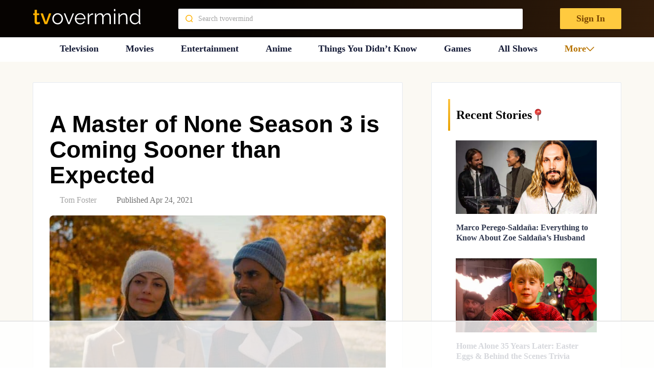

--- FILE ---
content_type: text/html; charset=UTF-8
request_url: https://tvovermind.com/a-master-of-none-season-3-is-coming-sooner-than-expected/
body_size: 240174
content:
<!DOCTYPE html>
<html class="no-js" dir="ltr" lang="en-US" prefix="og: https://ogp.me/ns#" itemscope itemtype="https://schema.org/BlogPosting">

  <head>
    <meta charset="UTF-8">
    <meta name="viewport" content="width=device-width, initial-scale=1">


    <link rel="preconnect" href="https://ads.adthrive.com">
    <link rel="preload" href="https://tvovermind.com/wp-content/themes/mts_sociallyviral_optimized/fonts/inter/Inter-Regular.woff2" as="font"
      type="font/woff2" crossorigin />
    <link rel="preload" href="https://tvovermind.com/wp-content/themes/mts_sociallyviral_optimized/fonts/inter/Inter-Bold.woff2" as="font"
      type="font/woff2" crossorigin />
    <link rel="preload"
      href="https://tvovermind.com/wp-content/themes/mts_sociallyviral_optimized/fonts/roboto-condensed/roboto-condensed-v27-latin-italic.woff2"
      as="font" type="font/woff2" crossorigin />

    
    <script>!function(){"use strict";var t=new URL(window.location.href),e=Array.from(t.searchParams.entries()).map(t=>`${t[0]}=${t[1]}`);const a=t=>t.replace(/\s/g,""),r=async t=>{const e={sha256Hash:"",sha1Hash:""};if(!("msCrypto"in window)&&"https:"===location.protocol&&"crypto"in window&&"TextEncoder"in window){const a=(new TextEncoder).encode(t),[r,o]=await Promise.all([n("SHA-256",a),n("SHA-1",a)]);e.sha256Hash=r,e.sha1Hash=o}return e},n=async(t,e)=>{const a=await crypto.subtle.digest(t,e);return Array.from(new Uint8Array(a)).map(t=>("00"+t.toString(16)).slice(-2)).join("")};function o(t){let e=!0;return Object.keys(t).forEach(a=>{0===t[a].length&&(e=!1)}),e}function s(){e.splice(i,1);var a="?"+e.join("&")+t.hash;history.replaceState(null,"",a)}for(var i=0;i<e.length;i++){var c="adt_ei",l=decodeURIComponent(e[i]);if(0===l.indexOf(c)){var h=l.split(c+"=")[1];if((t=>{const e=t.match(/((?=([a-zA-Z0-9._!#$%+^&*()[\]<>-]+))\2@[a-zA-Z0-9._-]+\.[a-zA-Z0-9._-]+)/gi);return e?e[0]:""})(a(h.toLowerCase()))){r(h).then(t=>{if(o(t)){var e={value:t,created:Date.now()};localStorage.setItem(c,JSON.stringify(e)),localStorage.setItem("adt_emsrc","url")}s()});break}s();break}}}();
</script><title>A Master of None Season 3 is Coming Sooner than Expected - TVovermind</title>

		<!-- All in One SEO Pro 4.5.8 - aioseo.com -->
		<meta name="description" content="A person either likes Aziz Ansari or they don&#039;t really think about him. There&#039;s a middle-ground there, but it&#039;s not talked about often for one reason or another when it comes to his sense of humor and his acting skills, but many would point out that his awards appear to make it clear that he&#039;s" />
		<meta name="robots" content="max-image-preview:large" />
		<link rel="canonical" href="https://tvovermind.com/a-master-of-none-season-3-is-coming-sooner-than-expected/" />
		<meta name="generator" content="All in One SEO Pro (AIOSEO) 4.5.8" />
		<meta property="og:locale" content="en_US" />
		<meta property="og:site_name" content="TVovermind - TV news, Movie News, Actor Facts, Things You Didn’t Know" />
		<meta property="og:type" content="article" />
		<meta property="og:title" content="A Master of None Season 3 is Coming Sooner than Expected - TVovermind" />
		<meta property="og:description" content="A person either likes Aziz Ansari or they don&#039;t really think about him. There&#039;s a middle-ground there, but it&#039;s not talked about often for one reason or another when it comes to his sense of humor and his acting skills, but many would point out that his awards appear to make it clear that he&#039;s" />
		<meta property="og:url" content="https://tvovermind.com/a-master-of-none-season-3-is-coming-sooner-than-expected/" />
		<meta property="og:image" content="https://tvovermind.com/wp-content/uploads/2021/04/Master-of-None-2.jpg" />
		<meta property="og:image:secure_url" content="https://tvovermind.com/wp-content/uploads/2021/04/Master-of-None-2.jpg" />
		<meta property="og:image:width" content="750" />
		<meta property="og:image:height" content="419" />
		<meta property="article:published_time" content="2021-04-24T07:00:58+00:00" />
		<meta property="article:modified_time" content="2021-04-23T13:01:02+00:00" />
		<meta property="article:publisher" content="https://www.facebook.com/tvovermind" />
		<meta name="twitter:card" content="summary_large_image" />
		<meta name="twitter:title" content="A Master of None Season 3 is Coming Sooner than Expected - TVovermind" />
		<meta name="twitter:description" content="A person either likes Aziz Ansari or they don&#039;t really think about him. There&#039;s a middle-ground there, but it&#039;s not talked about often for one reason or another when it comes to his sense of humor and his acting skills, but many would point out that his awards appear to make it clear that he&#039;s" />
		<meta name="twitter:image" content="https://tvovermind.com/wp-content/uploads/2021/04/Master-of-None-2.jpg" />
		<script type="application/ld+json" class="aioseo-schema">
			{"@context":"https:\/\/schema.org","@graph":[{"@type":"Article","@id":"https:\/\/tvovermind.com\/a-master-of-none-season-3-is-coming-sooner-than-expected\/#article","name":"A Master of None Season 3 is Coming Sooner than Expected - TVovermind","headline":"A Master of None Season 3 is Coming Sooner than Expected","author":{"@id":"https:\/\/tvovermind.com\/author\/wake9779\/#author"},"publisher":{"@id":"https:\/\/tvovermind.com\/#organization"},"image":{"@type":"ImageObject","url":"https:\/\/tvovermind.com\/wp-content\/uploads\/2021\/04\/Master-of-None-2.jpg","width":750,"height":419},"datePublished":"2021-04-24T03:00:58-04:00","dateModified":"2021-04-23T09:01:02-04:00","inLanguage":"en-US","mainEntityOfPage":{"@id":"https:\/\/tvovermind.com\/a-master-of-none-season-3-is-coming-sooner-than-expected\/#webpage"},"isPartOf":{"@id":"https:\/\/tvovermind.com\/a-master-of-none-season-3-is-coming-sooner-than-expected\/#webpage"},"articleSection":"Television"},{"@type":"BreadcrumbList","@id":"https:\/\/tvovermind.com\/a-master-of-none-season-3-is-coming-sooner-than-expected\/#breadcrumblist","itemListElement":[{"@type":"ListItem","@id":"https:\/\/tvovermind.com\/#listItem","position":1,"name":"Home","item":"https:\/\/tvovermind.com\/","nextItem":"https:\/\/tvovermind.com\/a-master-of-none-season-3-is-coming-sooner-than-expected\/#listItem"},{"@type":"ListItem","@id":"https:\/\/tvovermind.com\/a-master-of-none-season-3-is-coming-sooner-than-expected\/#listItem","position":2,"name":"A Master of None Season 3 is Coming Sooner than Expected","previousItem":"https:\/\/tvovermind.com\/#listItem"}]},{"@type":"Organization","@id":"https:\/\/tvovermind.com\/#organization","name":"TVovermind","url":"https:\/\/tvovermind.com\/","sameAs":["https:\/\/www.facebook.com\/tvovermind","https:\/\/www.pinterest.com\/tvovermind\/"]},{"@type":"Person","@id":"https:\/\/tvovermind.com\/author\/wake9779\/#author","url":"https:\/\/tvovermind.com\/author\/wake9779\/","name":"Tom Foster","image":{"@type":"ImageObject","url":"https:\/\/secure.gravatar.com\/avatar\/a08197d52e93e15289e53f230da3f882?s=96&d=wavatar&r=pg"}},{"@type":"WebPage","@id":"https:\/\/tvovermind.com\/a-master-of-none-season-3-is-coming-sooner-than-expected\/#webpage","url":"https:\/\/tvovermind.com\/a-master-of-none-season-3-is-coming-sooner-than-expected\/","name":"A Master of None Season 3 is Coming Sooner than Expected - TVovermind","description":"A person either likes Aziz Ansari or they don't really think about him. There's a middle-ground there, but it's not talked about often for one reason or another when it comes to his sense of humor and his acting skills, but many would point out that his awards appear to make it clear that he's","inLanguage":"en-US","isPartOf":{"@id":"https:\/\/tvovermind.com\/#website"},"breadcrumb":{"@id":"https:\/\/tvovermind.com\/a-master-of-none-season-3-is-coming-sooner-than-expected\/#breadcrumblist"},"author":{"@id":"https:\/\/tvovermind.com\/author\/wake9779\/#author"},"creator":{"@id":"https:\/\/tvovermind.com\/author\/wake9779\/#author"},"image":{"@type":"ImageObject","url":"https:\/\/tvovermind.com\/wp-content\/uploads\/2021\/04\/Master-of-None-2.jpg","@id":"https:\/\/tvovermind.com\/a-master-of-none-season-3-is-coming-sooner-than-expected\/#mainImage","width":750,"height":419},"primaryImageOfPage":{"@id":"https:\/\/tvovermind.com\/a-master-of-none-season-3-is-coming-sooner-than-expected\/#mainImage"},"datePublished":"2021-04-24T03:00:58-04:00","dateModified":"2021-04-23T09:01:02-04:00"},{"@type":"WebSite","@id":"https:\/\/tvovermind.com\/#website","url":"https:\/\/tvovermind.com\/","name":"TVovermind","description":"TV news, Movie News, Actor Facts, Things You Didn\u2019t Know","inLanguage":"en-US","publisher":{"@id":"https:\/\/tvovermind.com\/#organization"}}]}
		</script>
		<!-- All in One SEO Pro -->

<style data-no-optimize="1" data-cfasync="false">
	.adthrive-ad {
		margin-top: 10px;
		margin-bottom: 10px;
		text-align: center;
		overflow-x: visible;
		clear: both;
		line-height: 0;
	}
	body.archive .adthrive-content {
width: 100%;
}

.adthrive-content {
background-color: #F5F5F5!important;
}

.adthrive-content {
min-height: 250px !important;
}

.adthrive-ad-cls>div, .adthrive-ad-cls>iframe {
flex-basis: auto !important;
}

.adthrive-content iframe {
height: revert-layer !important;
}


/*putting mobile sticky outstream player under mobile nav menu*/
.adthrive-stuck.adthrive-sticky-outstream {
z-index: 8888 !important;
}</style>
<script data-no-optimize="1" data-cfasync="false">
	window.adthriveCLS = {
		enabledLocations: ['Content', 'Recipe'],
		injectedSlots: [],
		injectedFromPlugin: true,
		branch: '8e94f39',bucket: 'prod',			};
	window.adthriveCLS.siteAds = {"betaTester":true,"targeting":[{"value":"5fc7accd35e8c2d3f5e0e93a","key":"siteId"},{"value":"62e276ad8fee3448c7b69f85","key":"organizationId"},{"value":"TVOvermind","key":"siteName"},{"value":"AdThrive Edge","key":"service"},{"value":"on","key":"bidding"},{"value":["Entertainment"],"key":"verticals"}],"siteUrl":"https://tvovermind.com","siteId":"5fc7accd35e8c2d3f5e0e93a","siteName":"TVOvermind","breakpoints":{"tablet":768,"desktop":1024},"cloudflare":null,"adUnits":[{"sequence":1,"targeting":[{"value":["Sidebar"],"key":"location"}],"devices":["desktop"],"name":"Sidebar_1","sticky":false,"location":"Sidebar","dynamic":{"pageSelector":"","spacing":0,"max":1,"lazy":false,"lazyMax":null,"elementSelector":".sidebar .category-posts > li","skip":1,"classNames":[],"position":"afterend","every":1,"enabled":true},"adSizes":[[160,600],[336,280],[320,50],[300,600],[250,250],[1,1],[320,100],[300,1050],[300,50],[300,420],[300,250]],"priority":299,"autosize":true},{"sequence":9,"targeting":[{"value":["Sidebar"],"key":"location"},{"value":true,"key":"sticky"}],"devices":["desktop"],"name":"Sidebar_9","sticky":true,"location":"Sidebar","dynamic":{"pageSelector":"","spacing":0,"max":1,"lazy":false,"lazyMax":null,"elementSelector":".sidebar","skip":0,"classNames":[],"position":"beforeend","every":1,"enabled":true},"adSizes":[[160,600],[336,280],[320,50],[300,600],[250,250],[1,1],[320,100],[300,1050],[300,50],[300,420],[300,250]],"priority":291,"autosize":true},{"sequence":null,"targeting":[{"value":["Content"],"key":"location"}],"devices":["desktop","tablet"],"name":"Content","sticky":false,"location":"Content","dynamic":{"pageSelector":"body.archive","spacing":0,"max":4,"lazy":false,"lazyMax":null,"elementSelector":"article:nth-of-type(4n+2)","skip":0,"classNames":[],"position":"afterend","every":0,"enabled":true},"adSizes":[[728,90],[336,280],[320,50],[468,60],[970,90],[250,250],[1,1],[320,100],[970,250],[1,2],[300,50],[300,300],[552,334],[728,250],[300,250]],"priority":199,"autosize":true},{"sequence":null,"targeting":[{"value":["Content"],"key":"location"}],"devices":["desktop"],"name":"Content","sticky":false,"location":"Content","dynamic":{"pageSelector":"body.search","spacing":0,"max":4,"lazy":false,"lazyMax":null,"elementSelector":"article ","skip":2,"classNames":[],"position":"afterend","every":3,"enabled":true},"adSizes":[[728,90],[336,280],[320,50],[468,60],[970,90],[250,250],[1,1],[320,100],[970,250],[1,2],[300,50],[300,300],[552,334],[728,250],[300,250]],"priority":199,"autosize":true},{"sequence":null,"targeting":[{"value":["Content"],"key":"location"}],"devices":["tablet"],"name":"Content","sticky":false,"location":"Content","dynamic":{"pageSelector":"body.search","spacing":0,"max":4,"lazy":false,"lazyMax":null,"elementSelector":".article > article","skip":1,"classNames":[],"position":"afterend","every":2,"enabled":true},"adSizes":[[728,90],[336,280],[320,50],[468,60],[970,90],[250,250],[1,1],[320,100],[970,250],[1,2],[300,50],[300,300],[552,334],[728,250],[300,250]],"priority":199,"autosize":true},{"sequence":null,"targeting":[{"value":["Content"],"key":"location"}],"devices":["phone"],"name":"Content","sticky":false,"location":"Content","dynamic":{"pageSelector":"body.archive, body.search","spacing":0,"max":4,"lazy":false,"lazyMax":null,"elementSelector":".article > article","skip":1,"classNames":[],"position":"afterend","every":2,"enabled":true},"adSizes":[[728,90],[336,280],[320,50],[468,60],[970,90],[250,250],[1,1],[320,100],[970,250],[1,2],[300,50],[300,300],[552,334],[728,250],[300,250]],"priority":199,"autosize":true},{"sequence":null,"targeting":[{"value":["Content"],"key":"location"}],"devices":["desktop"],"name":"Content","sticky":false,"location":"Content","dynamic":{"pageSelector":"body.single, body.page:not(.home)","spacing":0.5,"max":9,"lazy":true,"lazyMax":90,"elementSelector":".thecontent > p","skip":2,"classNames":[],"position":"afterend","every":1,"enabled":true},"adSizes":[[728,90],[336,280],[320,50],[468,60],[970,90],[250,250],[1,1],[320,100],[970,250],[1,2],[300,50],[300,300],[552,334],[728,250],[300,250]],"priority":199,"autosize":true},{"sequence":null,"targeting":[{"value":["Content"],"key":"location"}],"devices":["tablet"],"name":"Content","sticky":false,"location":"Content","dynamic":{"pageSelector":"body.single, body.page:not(.home)","spacing":0.7,"max":9,"lazy":true,"lazyMax":90,"elementSelector":".thecontent > p","skip":2,"classNames":[],"position":"afterend","every":1,"enabled":true},"adSizes":[[728,90],[336,280],[320,50],[468,60],[970,90],[250,250],[1,1],[320,100],[970,250],[1,2],[300,50],[300,300],[552,334],[728,250],[300,250]],"priority":199,"autosize":true},{"sequence":null,"targeting":[{"value":["Content"],"key":"location"}],"devices":["phone"],"name":"Content","sticky":false,"location":"Content","dynamic":{"pageSelector":"body.single, body.page:not(.home)","spacing":0.6,"max":2,"lazy":true,"lazyMax":97,"elementSelector":".thecontent > p","skip":4,"classNames":[],"position":"afterend","every":1,"enabled":true},"adSizes":[[728,90],[336,280],[320,50],[468,60],[970,90],[250,250],[1,1],[320,100],[970,250],[1,2],[300,50],[300,300],[552,334],[728,250],[300,250]],"priority":199,"autosize":true},{"sequence":null,"targeting":[{"value":["Below Post"],"key":"location"}],"devices":["desktop","tablet","phone"],"name":"Below_Post","sticky":false,"location":"Below Post","dynamic":{"pageSelector":"","spacing":0,"max":0,"lazy":true,"lazyMax":1,"elementSelector":".postauthor","skip":0,"classNames":[],"position":"beforebegin","every":1,"enabled":true},"adSizes":[[728,90],[336,280],[320,50],[468,60],[250,250],[1,1],[320,100],[300,250],[970,250],[728,250]],"priority":99,"autosize":true},{"sequence":null,"targeting":[{"value":["Footer"],"key":"location"},{"value":true,"key":"sticky"}],"devices":["tablet","phone","desktop"],"name":"Footer","sticky":true,"location":"Footer","dynamic":{"pageSelector":"body.single:not(.postid-346717), body.page, body.home, body.archive","spacing":0,"max":1,"lazy":false,"lazyMax":null,"elementSelector":"body","skip":0,"classNames":[],"position":"beforeend","every":1,"enabled":true},"adSizes":[[320,50],[320,100],[728,90],[970,90],[468,60],[1,1],[300,50]],"priority":-1,"autosize":true}],"adDensityLayout":{"mobile":{"adDensity":0.3,"onePerViewport":false},"pageOverrides":[{"mobile":{"adDensity":0.3,"onePerViewport":false},"pageSelector":"body.home, body.archive, body.search","desktop":{"adDensity":0.26,"onePerViewport":false}}],"desktop":{"adDensity":0.3,"onePerViewport":false}},"adDensityEnabled":true,"siteExperiments":[],"adTypes":{"sponsorTileDesktop":true,"interscrollerDesktop":true,"nativeBelowPostDesktop":true,"miniscroller":true,"largeFormatsMobile":true,"nativeMobileContent":true,"inRecipeRecommendationMobile":true,"nativeMobileRecipe":true,"sponsorTileMobile":true,"expandableCatalogAdsMobile":true,"frameAdsMobile":true,"outstreamMobile":true,"nativeHeaderMobile":true,"frameAdsDesktop":true,"inRecipeRecommendationDesktop":true,"expandableFooterDesktop":true,"nativeDesktopContent":true,"outstreamDesktop":true,"animatedFooter":true,"skylineHeader":false,"expandableFooter":true,"nativeDesktopSidebar":true,"videoFootersMobile":true,"videoFootersDesktop":true,"interscroller":true,"nativeDesktopRecipe":true,"nativeHeaderDesktop":true,"nativeBelowPostMobile":true,"expandableCatalogAdsDesktop":true,"largeFormatsDesktop":true},"adOptions":{"theTradeDesk":true,"undertone":true,"sidebarConfig":{"dynamicStickySidebar":{"minHeight":1800,"enabled":true,"blockedSelectors":[]}},"footerCloseButton":false,"teads":true,"seedtag":true,"pmp":true,"thirtyThreeAcross":true,"sharethrough":true,"optimizeVideoPlayersForEarnings":true,"removeVideoTitleWrapper":true,"pubMatic":true,"chicory":false,"infiniteScroll":false,"longerVideoAdPod":true,"yahoossp":true,"stickyContainerConfig":{"recipe":{"minHeight":null,"enabled":false},"recipeDesktop":{"minHeight":400,"enabled":false},"blockedSelectors":[],"content":{"minHeight":null,"enabled":false},"recipeMobile":{"minHeight":400,"enabled":false}},"gatedPrint":{"siteEmailServiceProviderId":null,"defaultOptIn":false,"enabled":false,"newsletterPromptEnabled":false},"yieldmo":true,"footerSelector":"","amazonUAM":true,"gamMCMEnabled":true,"gamMCMChildNetworkCode":"46481815","rubicon":true,"conversant":true,"openx":true,"customCreativeEnabled":true,"mobileHeaderHeight":1,"secColor":"#000000","unruly":true,"mediaGrid":true,"bRealTime":true,"adInViewTime":null,"gumgum":true,"comscoreFooter":true,"desktopInterstitial":false,"amx":true,"footerCloseButtonDesktop":false,"ozone":true,"isAutoOptimized":true,"comscoreTAL":true,"targetaff":true,"bgColor":"#FFFFFF","advancePlaylistOptions":{"playlistPlayer":{"enabled":true},"relatedPlayer":{"enabled":true,"applyToFirst":true}},"kargo":true,"liveRampATS":true,"footerCloseButtonMobile":false,"interstitialBlockedPageSelectors":"","prioritizeShorterVideoAds":true,"allowSmallerAdSizes":true,"comscore":"General","blis":true,"wakeLock":{"desktopEnabled":true,"mobileValue":15,"mobileEnabled":true,"desktopValue":30},"mobileInterstitial":true,"tripleLift":true,"sensitiveCategories":["alc","ast","cbd","conl","cosm","dat","drg","gamc","gamv","pol","rel","sst","ssr","srh","ske","tob","wtl"],"liveRamp":true,"adthriveEmailIdentity":true,"criteo":true,"nativo":true,"infiniteScrollOptions":{"selector":"","heightThreshold":0},"dynamicContentSlotLazyLoading":true,"clsOptimizedAds":true,"ogury":true,"verticals":["Entertainment"],"inImage":false,"stackadapt":true,"usCMP":{"enabled":false,"regions":[]},"advancePlaylist":true,"medianet":true,"delayLoading":true,"inImageZone":null,"appNexus":true,"rise":true,"liveRampId":"","infiniteScrollRefresh":false,"indexExchange":true},"thirdPartySiteConfig":{"partners":{"discounts":[]}},"featureRollouts":{"erp":{"featureRolloutId":19,"data":null,"enabled":false}},"videoPlayers":{"contextual":{"autoplayCollapsibleEnabled":true,"overrideEmbedLocation":false,"defaultPlayerType":"static"},"videoEmbed":"div","footerSelector":"#site-footer","contentSpecificPlaylists":[],"players":[{"playlistId":"l6YLgLqL","pageSelector":"body.single","devices":["desktop"],"description":"","skip":1,"title":"Latest Videos","type":"stickyPlaylist","enabled":false,"footerSelector":"#site-footer","formattedType":"Sticky Playlist","elementSelector":".thecontent > p","id":4070755,"position":"afterend","saveVideoCloseState":false,"shuffle":true,"mobileHeaderSelector":null,"playerId":"qBYU4x4w","isCompleted":true},{"playlistId":"l6YLgLqL","pageSelector":"body.single","devices":["mobile"],"mobileLocation":"top-center","description":"","skip":1,"title":"Latest Videos","type":"stickyPlaylist","enabled":false,"footerSelector":"#site-footer","formattedType":"Sticky Playlist","elementSelector":".thecontent > p","id":4070756,"position":"afterend","saveVideoCloseState":false,"shuffle":true,"mobileHeaderSelector":null,"playerId":"qBYU4x4w","isCompleted":true},{"playlistId":"","pageSelector":"","devices":["mobile"],"mobileLocation":"top-center","description":"","skip":1,"title":"Sticky related player - mobile","type":"stickyRelated","enabled":false,"formattedType":"Sticky Related","elementSelector":".thecontent > p","id":4070754,"position":"afterend","saveVideoCloseState":false,"shuffle":false,"mobileHeaderSelector":null,"playerId":"yoNCl4O5"},{"devices":["desktop","mobile"],"formattedType":"Stationary Related","description":"","id":4070752,"title":"Stationary related player - desktop and mobile","type":"stationaryRelated","enabled":false,"playerId":"yoNCl4O5"},{"playlistId":"","pageSelector":"","devices":["desktop"],"description":"","skip":1,"title":"Sticky related player - desktop","type":"stickyRelated","enabled":false,"formattedType":"Sticky Related","elementSelector":".thecontent > p","id":4070753,"position":"afterend","saveVideoCloseState":false,"shuffle":false,"mobileHeaderSelector":null,"playerId":"yoNCl4O5"}],"partners":{"theTradeDesk":true,"unruly":true,"mediaGrid":true,"undertone":true,"gumgum":true,"seedtag":true,"amx":true,"ozone":true,"pmp":true,"kargo":true,"stickyOutstream":{"desktop":{"enabled":true},"blockedPageSelectors":"","mobileLocation":"bottom-left","allowOnHomepage":false,"mobile":{"enabled":true},"saveVideoCloseState":false,"mobileHeaderSelector":"","allowForPageWithStickyPlayer":{"enabled":true}},"sharethrough":true,"blis":true,"tripleLift":true,"pubMatic":true,"criteo":true,"yahoossp":true,"nativo":true,"stackadapt":true,"yieldmo":true,"amazonUAM":true,"medianet":true,"rubicon":true,"appNexus":true,"rise":true,"openx":true,"indexExchange":true}}};</script>

<script data-no-optimize="1" data-cfasync="false">
(function(w, d) {
	w.adthrive = w.adthrive || {};
	w.adthrive.cmd = w.adthrive.cmd || [];
	w.adthrive.plugin = 'adthrive-ads-3.5.6';
	w.adthrive.host = 'ads.adthrive.com';
	w.adthrive.integration = 'plugin';

	var commitParam = (w.adthriveCLS && w.adthriveCLS.bucket !== 'prod' && w.adthriveCLS.branch) ? '&commit=' + w.adthriveCLS.branch : '';

	var s = d.createElement('script');
	s.async = true;
	s.referrerpolicy='no-referrer-when-downgrade';
	s.src = 'https://' + w.adthrive.host + '/sites/5fc7accd35e8c2d3f5e0e93a/ads.min.js?referrer=' + w.encodeURIComponent(w.location.href) + commitParam + '&cb=' + (Math.floor(Math.random() * 100) + 1) + '';
	var n = d.getElementsByTagName('script')[0];
	n.parentNode.insertBefore(s, n);
})(window, document);
</script>
<link rel="dns-prefetch" href="https://ads.adthrive.com/"><link rel="preconnect" href="https://ads.adthrive.com/"><link rel="preconnect" href="https://ads.adthrive.com/" crossorigin><script type="text/javascript">document.documentElement.className = document.documentElement.className.replace( /\bno-js\b/,'js' );</script><link rel='dns-prefetch' href='//tvovermind.com' />
<link rel='stylesheet' id='contact-form-7-css' href='https://tvovermind.com/wp-content/plugins/contact-form-7/includes/css/styles.css?ver=5.9.2' type='text/css' media='all' />
<link rel='stylesheet' id='wpa-css-css' href='https://tvovermind.com/wp-content/plugins/honeypot/includes/css/wpa.css?ver=2.2.02' type='text/css' media='all' />
<link rel='preload' as='style' onload="this.onload=null;this.rel='stylesheet'" id='theme-styles-css' href='https://tvovermind.com/wp-content/themes/mts_sociallyviral_optimized/css/style.min.css?ver=1766068038' type='text/css' media='all' />
<link rel='stylesheet' id='single-styles-css' href='https://tvovermind.com/wp-content/themes/mts_sociallyviral_optimized/css/single-post.css?ver=6.5.7' type='text/css' media='all' />
<link rel='stylesheet' id='splide-styles-css' href='https://tvovermind.com/wp-content/themes/mts_sociallyviral_optimized/css/splide.min.css?ver=3.6.12' type='text/css' media='all' />
<link rel='stylesheet' id='heateor_sss_frontend_css-css' href='https://tvovermind.com/wp-content/plugins/sassy-social-share/public/css/sassy-social-share-public.css?ver=3.3.64' type='text/css' media='all' />
<style id='heateor_sss_frontend_css-inline-css' type='text/css'>
.heateor_sss_button_instagram span.heateor_sss_svg,a.heateor_sss_instagram span.heateor_sss_svg{background:radial-gradient(circle at 30% 107%,#fdf497 0,#fdf497 5%,#fd5949 45%,#d6249f 60%,#285aeb 90%)}.heateor_sss_horizontal_sharing .heateor_sss_svg,.heateor_sss_standard_follow_icons_container .heateor_sss_svg{color:#fff;border-width:0px;border-style:solid;border-color:transparent}.heateor_sss_horizontal_sharing .heateorSssTCBackground{color:#666}.heateor_sss_horizontal_sharing span.heateor_sss_svg:hover,.heateor_sss_standard_follow_icons_container span.heateor_sss_svg:hover{border-color:transparent;}.heateor_sss_vertical_sharing span.heateor_sss_svg,.heateor_sss_floating_follow_icons_container span.heateor_sss_svg{color:#fff;border-width:0px;border-style:solid;border-color:transparent;}.heateor_sss_vertical_sharing .heateorSssTCBackground{color:#666;}.heateor_sss_vertical_sharing span.heateor_sss_svg:hover,.heateor_sss_floating_follow_icons_container span.heateor_sss_svg:hover{border-color:transparent;}@media screen and (max-width:783px) {.heateor_sss_vertical_sharing{display:none!important}}
</style>
<link rel='stylesheet' id='font-awesome-css' href='https://tvovermind.com/wp-content/plugins/popup-anything-on-click/assets/css/font-awesome.min.css?ver=2.8.1' type='text/css' media='all' />
<link rel='stylesheet' id='popupaoc-public-style-css' href='https://tvovermind.com/wp-content/plugins/popup-anything-on-click/assets/css/popupaoc-public.css?ver=2.8.1' type='text/css' media='all' />
<script type="text/javascript" src="https://tvovermind.com/wp-includes/js/jquery/jquery.min.js?ver=3.7.1" id="jquery-core-js"></script>

<!-- OG: 3.3.0 -->
<meta property="og:image" content="https://tvovermind.com/wp-content/uploads/2021/04/Master-of-None-2.jpg"><meta property="og:image:secure_url" content="https://tvovermind.com/wp-content/uploads/2021/04/Master-of-None-2.jpg"><meta property="og:image:width" content="750"><meta property="og:image:height" content="419"><meta property="og:image:alt" content="Master of None (2)"><meta property="og:image:type" content="image/jpeg"><meta property="og:description" content="A person either likes Aziz Ansari or they don&#039;t really think about him. There&#039;s a middle-ground there, but it&#039;s not talked about often for one reason or another when it comes to his sense of humor and his acting skills, but many would point out that his awards appear to make it clear that he&#039;s..."><meta property="og:type" content="article"><meta property="og:locale" content="en_US"><meta property="og:site_name" content="TVovermind"><meta property="og:title" content="A Master of None Season 3 is Coming Sooner than Expected"><meta property="og:url" content="https://tvovermind.com/a-master-of-none-season-3-is-coming-sooner-than-expected/"><meta property="og:updated_time" content="2021-04-23T09:01:02-04:00">
<meta property="article:published_time" content="2021-04-24T07:00:58+00:00"><meta property="article:modified_time" content="2021-04-23T13:01:02+00:00"><meta property="article:section" content="Television"><meta property="article:author:first_name" content="Tom"><meta property="article:author:last_name" content="Foster"><meta property="article:author:username" content="Tom Foster">
<meta property="twitter:partner" content="ogwp"><meta property="twitter:card" content="summary_large_image"><meta property="twitter:image" content="https://tvovermind.com/wp-content/uploads/2021/04/Master-of-None-2.jpg"><meta property="twitter:image:alt" content="Master of None (2)"><meta property="twitter:title" content="A Master of None Season 3 is Coming Sooner than Expected"><meta property="twitter:description" content="A person either likes Aziz Ansari or they don&#039;t really think about him. There&#039;s a middle-ground there, but it&#039;s not talked about often for one reason or another when it comes to his sense of humor..."><meta property="twitter:url" content="https://tvovermind.com/a-master-of-none-season-3-is-coming-sooner-than-expected/">
<meta itemprop="image" content="https://tvovermind.com/wp-content/uploads/2021/04/Master-of-None-2.jpg"><meta itemprop="name" content="A Master of None Season 3 is Coming Sooner than Expected"><meta itemprop="description" content="A person either likes Aziz Ansari or they don&#039;t really think about him. There&#039;s a middle-ground there, but it&#039;s not talked about often for one reason or another when it comes to his sense of humor and his acting skills, but many would point out that his awards appear to make it clear that he&#039;s..."><meta itemprop="datePublished" content="2021-04-24"><meta itemprop="dateModified" content="2021-04-23T13:01:02+00:00"><meta itemprop="author" content="Tom Foster">
<meta property="profile:first_name" content="Tom"><meta property="profile:last_name" content="Foster"><meta property="profile:username" content="Tom Foster">
<!-- /OG -->

<link rel="https://api.w.org/" href="https://tvovermind.com/wp-json/" /><link rel="alternate" type="application/json" href="https://tvovermind.com/wp-json/wp/v2/posts/474500" /><link rel="EditURI" type="application/rsd+xml" title="RSD" href="https://tvovermind.com/xmlrpc.php?rsd" />
<meta name="generator" content="WordPress 6.5.7" />
<link rel='shortlink' href='https://tvovermind.com/?p=474500' />
<link rel="alternate" type="application/json+oembed" href="https://tvovermind.com/wp-json/oembed/1.0/embed?url=https%3A%2F%2Ftvovermind.com%2Fa-master-of-none-season-3-is-coming-sooner-than-expected%2F" />
<link rel="alternate" type="text/xml+oembed" href="https://tvovermind.com/wp-json/oembed/1.0/embed?url=https%3A%2F%2Ftvovermind.com%2Fa-master-of-none-season-3-is-coming-sooner-than-expected%2F&#038;format=xml" />
<link rel="icon" href="https://tvovermind.com/wp-content/uploads/2023/02/cropped-Artboard-1-2-2-32x32.png" sizes="32x32" />
<link rel="icon" href="https://tvovermind.com/wp-content/uploads/2023/02/cropped-Artboard-1-2-2-192x192.png" sizes="192x192" />
<link rel="apple-touch-icon" href="https://tvovermind.com/wp-content/uploads/2023/02/cropped-Artboard-1-2-2-180x180.png" />
<meta name="msapplication-TileImage" content="https://tvovermind.com/wp-content/uploads/2023/02/cropped-Artboard-1-2-2-270x270.png" />
<script data-no-optimize='1' data-cfasync='false' id='cls-disable-ads-8e94f39'>var cls_disable_ads=(function(e){window.adthriveCLS.buildDate=`2026-01-20`;var t=(e,t)=>()=>(t||e((t={exports:{}}).exports,t),t.exports),n=t(((e,t)=>{var n=function(e){return e&&e.Math===Math&&e};t.exports=n(typeof globalThis==`object`&&globalThis)||n(typeof window==`object`&&window)||n(typeof self==`object`&&self)||n(typeof global==`object`&&global)||n(typeof e==`object`&&e)||(function(){return this})()||Function(`return this`)()})),r=t(((e,t)=>{t.exports=function(e){try{return!!e()}catch(e){return!0}}})),i=t(((e,t)=>{t.exports=!r()(function(){return Object.defineProperty({},1,{get:function(){return 7}})[1]!==7})})),a=t(((e,t)=>{t.exports=!r()(function(){var e=(function(){}).bind();return typeof e!=`function`||e.hasOwnProperty(`prototype`)})})),o=t(((e,t)=>{var n=a(),r=Function.prototype.call;t.exports=n?r.bind(r):function(){return r.apply(r,arguments)}})),s=t((e=>{var t={}.propertyIsEnumerable,n=Object.getOwnPropertyDescriptor;e.f=n&&!t.call({1:2},1)?function(e){var t=n(this,e);return!!t&&t.enumerable}:t})),c=t(((e,t)=>{t.exports=function(e,t){return{enumerable:!(e&1),configurable:!(e&2),writable:!(e&4),value:t}}})),l=t(((e,t)=>{var n=a(),r=Function.prototype,i=r.call,o=n&&r.bind.bind(i,i);t.exports=n?o:function(e){return function(){return i.apply(e,arguments)}}})),u=t(((e,t)=>{var n=l(),r=n({}.toString),i=n(``.slice);t.exports=function(e){return i(r(e),8,-1)}})),d=t(((e,t)=>{var n=l(),i=r(),a=u(),o=Object,s=n(``.split);t.exports=i(function(){return!o(`z`).propertyIsEnumerable(0)})?function(e){return a(e)===`String`?s(e,``):o(e)}:o})),f=t(((e,t)=>{t.exports=function(e){return e==null}})),p=t(((e,t)=>{var n=f(),r=TypeError;t.exports=function(e){if(n(e))throw new r(`Can't call method on `+e);return e}})),m=t(((e,t)=>{var n=d(),r=p();t.exports=function(e){return n(r(e))}})),h=t(((e,t)=>{var n=typeof document==`object`&&document.all;t.exports=n===void 0&&n!==void 0?function(e){return typeof e==`function`||e===n}:function(e){return typeof e==`function`}})),g=t(((e,t)=>{var n=h();t.exports=function(e){return typeof e==`object`?e!==null:n(e)}})),_=t(((e,t)=>{var r=n(),i=h(),a=function(e){return i(e)?e:void 0};t.exports=function(e,t){return arguments.length<2?a(r[e]):r[e]&&r[e][t]}})),v=t(((e,t)=>{t.exports=l()({}.isPrototypeOf)})),y=t(((e,t)=>{t.exports=typeof navigator<`u`&&String(navigator.userAgent)||``})),b=t(((e,t)=>{var r=n(),i=y(),a=r.process,o=r.Deno,s=a&&a.versions||o&&o.version,c=s&&s.v8,l,u;c&&(l=c.split(`.`),u=l[0]>0&&l[0]<4?1:+(l[0]+l[1])),!u&&i&&(l=i.match(/Edge\/(\d+)/),(!l||l[1]>=74)&&(l=i.match(/Chrome\/(\d+)/),l&&(u=+l[1]))),t.exports=u})),x=t(((e,t)=>{var i=b(),a=r(),o=n().String;t.exports=!!Object.getOwnPropertySymbols&&!a(function(){var e=Symbol(`symbol detection`);return!o(e)||!(Object(e)instanceof Symbol)||!Symbol.sham&&i&&i<41})})),S=t(((e,t)=>{t.exports=x()&&!Symbol.sham&&typeof Symbol.iterator==`symbol`})),C=t(((e,t)=>{var n=_(),r=h(),i=v(),a=S(),o=Object;t.exports=a?function(e){return typeof e==`symbol`}:function(e){var t=n(`Symbol`);return r(t)&&i(t.prototype,o(e))}})),ee=t(((e,t)=>{var n=String;t.exports=function(e){try{return n(e)}catch(e){return`Object`}}})),te=t(((e,t)=>{var n=h(),r=ee(),i=TypeError;t.exports=function(e){if(n(e))return e;throw new i(r(e)+` is not a function`)}})),ne=t(((e,t)=>{var n=te(),r=f();t.exports=function(e,t){var i=e[t];return r(i)?void 0:n(i)}})),re=t(((e,t)=>{var n=o(),r=h(),i=g(),a=TypeError;t.exports=function(e,t){var o,s;if(t===`string`&&r(o=e.toString)&&!i(s=n(o,e))||r(o=e.valueOf)&&!i(s=n(o,e))||t!==`string`&&r(o=e.toString)&&!i(s=n(o,e)))return s;throw new a(`Can't convert object to primitive value`)}})),ie=t(((e,t)=>{t.exports=!1})),w=t(((e,t)=>{var r=n(),i=Object.defineProperty;t.exports=function(e,t){try{i(r,e,{value:t,configurable:!0,writable:!0})}catch(n){r[e]=t}return t}})),T=t(((e,t)=>{var r=ie(),i=n(),a=w(),o=`__core-js_shared__`,s=t.exports=i[o]||a(o,{});(s.versions||(s.versions=[])).push({version:`3.36.1`,mode:r?`pure`:`global`,copyright:`© 2014-2024 Denis Pushkarev (zloirock.ru)`,license:`https://github.com/zloirock/core-js/blob/v3.36.1/LICENSE`,source:`https://github.com/zloirock/core-js`})})),E=t(((e,t)=>{var n=T();t.exports=function(e,t){return n[e]||(n[e]=t||{})}})),D=t(((e,t)=>{var n=p(),r=Object;t.exports=function(e){return r(n(e))}})),O=t(((e,t)=>{var n=l(),r=D(),i=n({}.hasOwnProperty);t.exports=Object.hasOwn||function(e,t){return i(r(e),t)}})),ae=t(((e,t)=>{var n=l(),r=0,i=Math.random(),a=n(1 .toString);t.exports=function(e){return`Symbol(`+(e===void 0?``:e)+`)_`+a(++r+i,36)}})),k=t(((e,t)=>{var r=n(),i=E(),a=O(),o=ae(),s=x(),c=S(),l=r.Symbol,u=i(`wks`),d=c?l.for||l:l&&l.withoutSetter||o;t.exports=function(e){return a(u,e)||(u[e]=s&&a(l,e)?l[e]:d(`Symbol.`+e)),u[e]}})),oe=t(((e,t)=>{var n=o(),r=g(),i=C(),a=ne(),s=re(),c=k(),l=TypeError,u=c(`toPrimitive`);t.exports=function(e,t){if(!r(e)||i(e))return e;var o=a(e,u),c;if(o){if(t===void 0&&(t=`default`),c=n(o,e,t),!r(c)||i(c))return c;throw new l(`Can't convert object to primitive value`)}return t===void 0&&(t=`number`),s(e,t)}})),A=t(((e,t)=>{var n=oe(),r=C();t.exports=function(e){var t=n(e,`string`);return r(t)?t:t+``}})),j=t(((e,t)=>{var r=n(),i=g(),a=r.document,o=i(a)&&i(a.createElement);t.exports=function(e){return o?a.createElement(e):{}}})),M=t(((e,t)=>{var n=i(),a=r(),o=j();t.exports=!n&&!a(function(){return Object.defineProperty(o(`div`),`a`,{get:function(){return 7}}).a!==7})})),N=t((e=>{var t=i(),n=o(),r=s(),a=c(),l=m(),u=A(),d=O(),f=M(),p=Object.getOwnPropertyDescriptor;e.f=t?p:function(e,t){if(e=l(e),t=u(t),f)try{return p(e,t)}catch(e){}if(d(e,t))return a(!n(r.f,e,t),e[t])}})),P=t(((e,t)=>{var n=i(),a=r();t.exports=n&&a(function(){return Object.defineProperty(function(){},`prototype`,{value:42,writable:!1}).prototype!==42})})),F=t(((e,t)=>{var n=g(),r=String,i=TypeError;t.exports=function(e){if(n(e))return e;throw new i(r(e)+` is not an object`)}})),I=t((e=>{var t=i(),n=M(),r=P(),a=F(),o=A(),s=TypeError,c=Object.defineProperty,l=Object.getOwnPropertyDescriptor,u=`enumerable`,d=`configurable`,f=`writable`;e.f=t?r?function(e,t,n){if(a(e),t=o(t),a(n),typeof e==`function`&&t===`prototype`&&`value`in n&&f in n&&!n[f]){var r=l(e,t);r&&r[f]&&(e[t]=n.value,n={configurable:d in n?n[d]:r[d],enumerable:u in n?n[u]:r[u],writable:!1})}return c(e,t,n)}:c:function(e,t,r){if(a(e),t=o(t),a(r),n)try{return c(e,t,r)}catch(e){}if(`get`in r||`set`in r)throw new s(`Accessors not supported`);return`value`in r&&(e[t]=r.value),e}})),L=t(((e,t)=>{var n=i(),r=I(),a=c();t.exports=n?function(e,t,n){return r.f(e,t,a(1,n))}:function(e,t,n){return e[t]=n,e}})),se=t(((e,t)=>{var n=i(),r=O(),a=Function.prototype,o=n&&Object.getOwnPropertyDescriptor,s=r(a,`name`);t.exports={EXISTS:s,PROPER:s&&(function(){}).name===`something`,CONFIGURABLE:s&&(!n||n&&o(a,`name`).configurable)}})),ce=t(((e,t)=>{var n=l(),r=h(),i=T(),a=n(Function.toString);r(i.inspectSource)||(i.inspectSource=function(e){return a(e)}),t.exports=i.inspectSource})),le=t(((e,t)=>{var r=n(),i=h(),a=r.WeakMap;t.exports=i(a)&&/native code/.test(String(a))})),R=t(((e,t)=>{var n=E(),r=ae(),i=n(`keys`);t.exports=function(e){return i[e]||(i[e]=r(e))}})),z=t(((e,t)=>{t.exports={}})),ue=t(((e,t)=>{var r=le(),i=n(),a=g(),o=L(),s=O(),c=T(),l=R(),u=z(),d=`Object already initialized`,f=i.TypeError,p=i.WeakMap,m,h,_,v=function(e){return _(e)?h(e):m(e,{})},y=function(e){return function(t){var n;if(!a(t)||(n=h(t)).type!==e)throw new f(`Incompatible receiver, `+e+` required`);return n}};if(r||c.state){var b=c.state||(c.state=new p);b.get=b.get,b.has=b.has,b.set=b.set,m=function(e,t){if(b.has(e))throw new f(d);return t.facade=e,b.set(e,t),t},h=function(e){return b.get(e)||{}},_=function(e){return b.has(e)}}else{var x=l(`state`);u[x]=!0,m=function(e,t){if(s(e,x))throw new f(d);return t.facade=e,o(e,x,t),t},h=function(e){return s(e,x)?e[x]:{}},_=function(e){return s(e,x)}}t.exports={set:m,get:h,has:_,enforce:v,getterFor:y}})),de=t(((e,t)=>{var n=l(),a=r(),o=h(),s=O(),c=i(),u=se().CONFIGURABLE,d=ce(),f=ue(),p=f.enforce,m=f.get,g=String,_=Object.defineProperty,v=n(``.slice),y=n(``.replace),b=n([].join),x=c&&!a(function(){return _(function(){},`length`,{value:8}).length!==8}),S=String(String).split(`String`),C=t.exports=function(e,t,n){v(g(t),0,7)===`Symbol(`&&(t=`[`+y(g(t),/^Symbol\(([^)]*)\).*$/,`$1`)+`]`),n&&n.getter&&(t=`get `+t),n&&n.setter&&(t=`set `+t),(!s(e,`name`)||u&&e.name!==t)&&(c?_(e,`name`,{value:t,configurable:!0}):e.name=t),x&&n&&s(n,`arity`)&&e.length!==n.arity&&_(e,`length`,{value:n.arity});try{n&&s(n,`constructor`)&&n.constructor?c&&_(e,`prototype`,{writable:!1}):e.prototype&&(e.prototype=void 0)}catch(e){}var r=p(e);return s(r,`source`)||(r.source=b(S,typeof t==`string`?t:``)),e};Function.prototype.toString=C(function(){return o(this)&&m(this).source||d(this)},`toString`)})),fe=t(((e,t)=>{var n=h(),r=I(),i=de(),a=w();t.exports=function(e,t,o,s){s||(s={});var c=s.enumerable,l=s.name===void 0?t:s.name;if(n(o)&&i(o,l,s),s.global)c?e[t]=o:a(t,o);else{try{s.unsafe?e[t]&&(c=!0):delete e[t]}catch(e){}c?e[t]=o:r.f(e,t,{value:o,enumerable:!1,configurable:!s.nonConfigurable,writable:!s.nonWritable})}return e}})),pe=t(((e,t)=>{var n=Math.ceil,r=Math.floor;t.exports=Math.trunc||function(e){var t=+e;return(t>0?r:n)(t)}})),B=t(((e,t)=>{var n=pe();t.exports=function(e){var t=+e;return t!==t||t===0?0:n(t)}})),me=t(((e,t)=>{var n=B(),r=Math.max,i=Math.min;t.exports=function(e,t){var a=n(e);return a<0?r(a+t,0):i(a,t)}})),he=t(((e,t)=>{var n=B(),r=Math.min;t.exports=function(e){var t=n(e);return t>0?r(t,9007199254740991):0}})),ge=t(((e,t)=>{var n=he();t.exports=function(e){return n(e.length)}})),V=t(((e,t)=>{var n=m(),r=me(),i=ge(),a=function(e){return function(t,a,o){var s=n(t),c=i(s);if(c===0)return!e&&-1;var l=r(o,c),u;if(e&&a!==a){for(;c>l;)if(u=s[l++],u!==u)return!0}else for(;c>l;l++)if((e||l in s)&&s[l]===a)return e||l||0;return!e&&-1}};t.exports={includes:a(!0),indexOf:a(!1)}})),H=t(((e,t)=>{var n=l(),r=O(),i=m(),a=V().indexOf,o=z(),s=n([].push);t.exports=function(e,t){var n=i(e),c=0,l=[],u;for(u in n)!r(o,u)&&r(n,u)&&s(l,u);for(;t.length>c;)r(n,u=t[c++])&&(~a(l,u)||s(l,u));return l}})),U=t(((e,t)=>{t.exports=[`constructor`,`hasOwnProperty`,`isPrototypeOf`,`propertyIsEnumerable`,`toLocaleString`,`toString`,`valueOf`]})),_e=t((e=>{var t=H(),n=U().concat(`length`,`prototype`);e.f=Object.getOwnPropertyNames||function(e){return t(e,n)}})),ve=t((e=>{e.f=Object.getOwnPropertySymbols})),W=t(((e,t)=>{var n=_(),r=l(),i=_e(),a=ve(),o=F(),s=r([].concat);t.exports=n(`Reflect`,`ownKeys`)||function(e){var t=i.f(o(e)),n=a.f;return n?s(t,n(e)):t}})),ye=t(((e,t)=>{var n=O(),r=W(),i=N(),a=I();t.exports=function(e,t,o){for(var s=r(t),c=a.f,l=i.f,u=0;u<s.length;u++){var d=s[u];!n(e,d)&&!(o&&n(o,d))&&c(e,d,l(t,d))}}})),be=t(((e,t)=>{var n=r(),i=h(),a=/#|\.prototype\./,o=function(e,t){var r=c[s(e)];return r===u?!0:r===l?!1:i(t)?n(t):!!t},s=o.normalize=function(e){return String(e).replace(a,`.`).toLowerCase()},c=o.data={},l=o.NATIVE=`N`,u=o.POLYFILL=`P`;t.exports=o})),G=t(((e,t)=>{var r=n(),i=N().f,a=L(),o=fe(),s=w(),c=ye(),l=be();t.exports=function(e,t){var n=e.target,u=e.global,d=e.stat,f,p=u?r:d?r[n]||s(n,{}):r[n]&&r[n].prototype,m,h,g,_;if(p)for(m in t){if(g=t[m],e.dontCallGetSet?(_=i(p,m),h=_&&_.value):h=p[m],f=l(u?m:n+(d?`.`:`#`)+m,e.forced),!f&&h!==void 0){if(typeof g==typeof h)continue;c(g,h)}(e.sham||h&&h.sham)&&a(g,`sham`,!0),o(p,m,g,e)}}})),K=t(((e,t)=>{var n=H(),r=U();t.exports=Object.keys||function(e){return n(e,r)}})),xe=t((e=>{var t=i(),n=P(),r=I(),a=F(),o=m(),s=K();e.f=t&&!n?Object.defineProperties:function(e,t){a(e);for(var n=o(t),i=s(t),c=i.length,l=0,u;c>l;)r.f(e,u=i[l++],n[u]);return e}})),Se=t(((e,t)=>{t.exports=_()(`document`,`documentElement`)})),Ce=t(((e,t)=>{var n=F(),r=xe(),i=U(),a=z(),o=Se(),s=j(),c=R(),l=`>`,u=`<`,d=`prototype`,f=`script`,p=c(`IE_PROTO`),m=function(){},h=function(e){return u+f+l+e+u+`/`+f+l},g=function(e){e.write(h(``)),e.close();var t=e.parentWindow.Object;return e=null,t},_=function(){var e=s(`iframe`),t=`java`+f+`:`,n;return e.style.display=`none`,o.appendChild(e),e.src=String(t),n=e.contentWindow.document,n.open(),n.write(h(`document.F=Object`)),n.close(),n.F},v,y=function(){try{v=new ActiveXObject(`htmlfile`)}catch(e){}y=typeof document<`u`?document.domain&&v?g(v):_():g(v);for(var e=i.length;e--;)delete y[d][i[e]];return y()};a[p]=!0,t.exports=Object.create||function(e,t){var i;return e===null?i=y():(m[d]=n(e),i=new m,m[d]=null,i[p]=e),t===void 0?i:r.f(i,t)}})),we=t(((e,t)=>{var n=k(),r=Ce(),i=I().f,a=n(`unscopables`),o=Array.prototype;o[a]===void 0&&i(o,a,{configurable:!0,value:r(null)}),t.exports=function(e){o[a][e]=!0}})),Te=t((()=>{var e=G(),t=V().includes,n=r(),i=we();e({target:`Array`,proto:!0,forced:n(function(){return![,].includes()})},{includes:function(e){return t(this,e,arguments.length>1?arguments[1]:void 0)}}),i(`includes`)})),Ee=t(((e,t)=>{var r=n(),i=l();t.exports=function(e,t){return i(r[e].prototype[t])}})),De=t(((e,t)=>{Te(),t.exports=Ee()(`Array`,`includes`)})),Oe=t(((e,t)=>{t.exports=!r()(function(){function e(){}return e.prototype.constructor=null,Object.getPrototypeOf(new e)!==e.prototype})})),ke=t(((e,t)=>{var n=O(),r=h(),i=D(),a=R(),o=Oe(),s=a(`IE_PROTO`),c=Object,l=c.prototype;t.exports=o?c.getPrototypeOf:function(e){var t=i(e);if(n(t,s))return t[s];var a=t.constructor;return r(a)&&t instanceof a?a.prototype:t instanceof c?l:null}})),Ae=t(((e,t)=>{var n=i(),a=r(),o=l(),c=ke(),u=K(),d=m(),f=s().f,p=o(f),h=o([].push),g=n&&a(function(){var e=Object.create(null);return e[2]=2,!p(e,2)}),_=function(e){return function(t){for(var r=d(t),i=u(r),a=g&&c(r)===null,o=i.length,s=0,l=[],f;o>s;)f=i[s++],(!n||(a?f in r:p(r,f)))&&h(l,e?[f,r[f]]:r[f]);return l}};t.exports={entries:_(!0),values:_(!1)}})),je=t((()=>{var e=G(),t=Ae().entries;e({target:`Object`,stat:!0},{entries:function(e){return t(e)}})})),q=t(((e,t)=>{t.exports=n()})),Me=t(((e,t)=>{je(),t.exports=q().Object.entries})),Ne=t(((e,t)=>{var n=i(),r=I(),a=c();t.exports=function(e,t,i){n?r.f(e,t,a(0,i)):e[t]=i}})),Pe=t((()=>{var e=G(),t=i(),n=W(),r=m(),a=N(),o=Ne();e({target:`Object`,stat:!0,sham:!t},{getOwnPropertyDescriptors:function(e){for(var t=r(e),i=a.f,s=n(t),c={},l=0,u,d;s.length>l;)d=i(t,u=s[l++]),d!==void 0&&o(c,u,d);return c}})})),Fe=t(((e,t)=>{Pe(),t.exports=q().Object.getOwnPropertyDescriptors}));De(),Me(),Fe();let Ie=new class{info(e,t,...n){this.call(console.info,e,t,...n)}warn(e,t,...n){this.call(console.warn,e,t,...n)}error(e,t,...n){this.call(console.error,e,t,...n),this.sendErrorLogToCommandQueue(e,t,...n)}event(e,t,...n){var r;((r=window.adthriveCLS)==null?void 0:r.bucket)===`debug`&&this.info(e,t)}sendErrorLogToCommandQueue(e,t,...n){window.adthrive=window.adthrive||{},window.adthrive.cmd=window.adthrive.cmd||[],window.adthrive.cmd.push(()=>{window.adthrive.logError!==void 0&&typeof window.adthrive.logError==`function`&&window.adthrive.logError(e,t,n)})}call(e,t,n,...r){let i=[`%c${t}::${n} `],a=[`color: #999; font-weight: bold;`];r.length>0&&typeof r[0]==`string`&&i.push(r.shift()),a.push(...r);try{Function.prototype.apply.call(e,console,[i.join(``),...a])}catch(e){console.error(e);return}}},Le=()=>window.adthriveCLS,J={Below_Post_1:`Below_Post_1`,Below_Post:`Below_Post`,Content:`Content`,Content_1:`Content_1`,Content_2:`Content_2`,Content_3:`Content_3`,Content_4:`Content_4`,Content_5:`Content_5`,Content_6:`Content_6`,Content_7:`Content_7`,Content_8:`Content_8`,Content_9:`Content_9`,Recipe:`Recipe`,Recipe_1:`Recipe_1`,Recipe_2:`Recipe_2`,Recipe_3:`Recipe_3`,Recipe_4:`Recipe_4`,Recipe_5:`Recipe_5`,Native_Recipe:`Native_Recipe`,Footer_1:`Footer_1`,Footer:`Footer`,Header_1:`Header_1`,Header_2:`Header_2`,Header:`Header`,Sidebar_1:`Sidebar_1`,Sidebar_2:`Sidebar_2`,Sidebar_3:`Sidebar_3`,Sidebar_4:`Sidebar_4`,Sidebar_5:`Sidebar_5`,Sidebar_9:`Sidebar_9`,Sidebar:`Sidebar`,Interstitial_1:`Interstitial_1`,Interstitial:`Interstitial`,Video_StickyOutstream_1:`Video_StickyOutstream_1`,Video_StickyOutstream:`Video_StickyOutstream`,Video_StickyInstream:`Video_StickyInstream`,Sponsor_Tile:`Sponsor_Tile`},Y=e=>{let t=window.location.href;return e.some(e=>new RegExp(e,`i`).test(t))};function X(e){"@babel/helpers - typeof";return X=typeof Symbol==`function`&&typeof Symbol.iterator==`symbol`?function(e){return typeof e}:function(e){return e&&typeof Symbol==`function`&&e.constructor===Symbol&&e!==Symbol.prototype?`symbol`:typeof e},X(e)}function Re(e,t){if(X(e)!=`object`||!e)return e;var n=e[Symbol.toPrimitive];if(n!==void 0){var r=n.call(e,t||`default`);if(X(r)!=`object`)return r;throw TypeError(`@@toPrimitive must return a primitive value.`)}return(t===`string`?String:Number)(e)}function ze(e){var t=Re(e,`string`);return X(t)==`symbol`?t:t+``}function Z(e,t,n){return(t=ze(t))in e?Object.defineProperty(e,t,{value:n,enumerable:!0,configurable:!0,writable:!0}):e[t]=n,e}var Q=class{constructor(e){this.adthrive=e,Z(this,`all`,!1),Z(this,`content`,!1),Z(this,`recipe`,!1),Z(this,`video`,!1),Z(this,`locations`,new Set),Z(this,`reasons`,new Set),(this.urlHasEmail(window.location.href)||this.urlHasEmail(window.document.referrer))&&(this.all=!0,this.reasons.add(`all_email`));try{this.checkCommandQueue(),document.querySelector(`.tag-novideo`)!==null&&(this.video=!0,this.locations.add(`Video`),this.reasons.add(`video_tag`))}catch(e){Ie.error(`ClsDisableAds`,`checkCommandQueue`,e)}}checkCommandQueue(){this.adthrive&&this.adthrive.cmd&&this.adthrive.cmd.forEach(e=>{let t=e.toString(),n=this.extractAPICall(t,`disableAds`);n&&this.disableAllAds(this.extractPatterns(n));let r=this.extractAPICall(t,`disableContentAds`);r&&this.disableContentAds(this.extractPatterns(r));let i=this.extractAPICall(t,`disablePlaylistPlayers`);i&&this.disablePlaylistPlayers(this.extractPatterns(i))})}extractPatterns(e){let t=e.match(/["'](.*?)['"]/g);if(t!==null)return t.map(e=>e.replace(/["']/g,``))}extractAPICall(e,t){let n=RegExp(t+`\\((.*?)\\)`,`g`),r=e.match(n);return r===null?!1:r[0]}disableAllAds(e){(!e||Y(e))&&(this.all=!0,this.reasons.add(`all_page`))}disableContentAds(e){(!e||Y(e))&&(this.content=!0,this.recipe=!0,this.locations.add(J.Content),this.locations.add(J.Recipe),this.reasons.add(`content_plugin`))}disablePlaylistPlayers(e){(!e||Y(e))&&(this.video=!0,this.locations.add(`Video`),this.reasons.add(`video_page`))}urlHasEmail(e){return e?/([A-Z0-9._%+-]+(@|%(25)*40)[A-Z0-9.-]+\.[A-Z]{2,})/i.exec(e)!==null:!1}};let $=Le();return $&&($.disableAds=new Q(window.adthrive)),e.ClsDisableAds=Q,e})({});</script>		<style type="text/css" id="wp-custom-css">
			.single_post .adthrive-content {
  background-color: transparent !important;
  min-height: auto !important;
}

.trigger-mobile-search .paoc-popup-click {
  padding: 0px !important;
  font-size: initial !important;
  position: relative;
  left: 30px;
  display: block;
  width: 24px;
  height: 24px;
  bottom: 4px;
}

.trigger-mobile-search .popupaoc-img {
  width: 100%;
  height: 100%;
  display: block;
}

.single_post .post_title {
  font-family: sans-serif !important;
}

@media (max-width: 865px) {
  .single_post .post_title {
    margin-top: 60px !important;
  }
}

q {
	min-height: 82px;
	padding: 30px 20px 20px 20px !important;
}

.flex-video-youtube{
		position: relative;
    width: 100%;
    padding-bottom: 56.25%;
    height: 0;
    overflow: hidden;
}
.flex-video-youtube iframe{
    position: absolute;
    top: 0;
    left: 0;
    width: 100%;
    height: 100%;
}		</style>
		
    <!-- Google tag (gtag.js) -->
    <script async src="https://www.googletagmanager.com/gtag/js?id=G-393XPKBGSF"></script>
    <script>
    window.dataLayer = window.dataLayer || [];

    function gtag() {
      dataLayer.push(arguments);
    }
    gtag('js', new Date());
    gtag('config', 'G-393XPKBGSF');
    </script>

  </head>

  <body id="blog" class="post-template-default single single-post postid-474500 single-format-standard wp-embed-responsive main">
    <!-- Google Tag Manager (noscript) -->
    <noscript><iframe src="https://www.googletagmanager.com/ns.html?id=GTM-T48K7R2" height="0" width="0"
        style="display:none;visibility:hidden"></iframe></noscript>
    <!-- End Google Tag Manager (noscript) -->

    <div class="main-container">
      <header id="site-header" role="banner" itemscope itemtype="http://schema.org/WPHeader">
        <div id="header">
          <div class="header--top">
            <div class="container">
              <div class="header__row">
                <a class="header__logo" href="/">
                  <svg xmlns="http://www.w3.org/2000/svg" width="212" height="32" viewBox="0 0 212 32" fill="none">
                    <path
                      d="M14.4156 29.2244C14.0387 29.413 13.5676 29.6151 13.0023 29.8307C12.4369 30.0463 11.7908 30.2349 11.064 30.3966C10.3641 30.5583 9.6372 30.6391 8.88342 30.6391C7.96812 30.6391 7.12012 30.4775 6.33942 30.1541C5.55872 29.8307 4.92608 29.3187 4.44151 28.6181C3.98386 27.8905 3.75504 26.9608 3.75504 25.829V12.6114H0.96875V9.17557H3.75504V2.22314H8.19694V9.17557H12.8004V12.6114H8.19694V24.4143C8.25078 25.1419 8.47961 25.6808 8.88342 26.0311C9.31415 26.3815 9.8391 26.5566 10.4583 26.5566C11.0774 26.5566 11.6697 26.4488 12.235 26.2333C12.8004 26.0177 13.2176 25.8425 13.4868 25.7078L14.4156 29.2244ZM23.3878 30.3158L15.3519 9.17557H19.9554L25.9721 26.1928L31.9889 9.17557H36.2693L28.2335 30.3158H23.3878Z"
                      fill="#FFB100"></path>
                    <path
                      d="M48.7855 30.7199C47.2779 30.7199 45.878 30.437 44.5859 29.8711C43.3206 29.2782 42.2168 28.4833 41.2746 27.4862C40.3593 26.4622 39.6459 25.3035 39.1344 24.01C38.6229 22.6896 38.3672 21.3018 38.3672 19.8467C38.3672 18.3376 38.6229 16.9363 39.1344 15.6429C39.6459 14.3225 40.3728 13.1637 41.315 12.1667C42.2572 11.1427 43.361 10.3477 44.6262 9.78182C45.9184 9.18898 47.3183 8.89256 48.8259 8.89256C50.3334 8.89256 51.7198 9.18898 52.9851 9.78182C54.2504 10.3477 55.3541 11.1427 56.2963 12.1667C57.2386 13.1637 57.9654 14.3225 58.4769 15.6429C58.9884 16.9363 59.2441 18.3376 59.2441 19.8467C59.2441 21.3018 58.9884 22.6896 58.4769 24.01C57.9654 25.3035 57.2386 26.4622 56.2963 27.4862C55.381 28.4833 54.2773 29.2782 52.9851 29.8711C51.7198 30.437 50.3199 30.7199 48.7855 30.7199ZM41.1535 19.8871C41.1535 21.45 41.49 22.8782 42.163 24.1717C42.8629 25.4382 43.7917 26.4488 44.9493 27.2033C46.1069 27.9309 47.3856 28.2947 48.7855 28.2947C50.1853 28.2947 51.4641 27.9174 52.6217 27.1629C53.7793 26.4084 54.708 25.3843 55.4079 24.0909C56.1079 22.7705 56.4579 21.3422 56.4579 19.8062C56.4579 18.2433 56.1079 16.8151 55.4079 15.5216C54.708 14.2281 53.7793 13.2041 52.6217 12.4496C51.4641 11.6951 50.1853 11.3178 48.7855 11.3178C47.3856 11.3178 46.1069 11.7086 44.9493 12.49C43.8186 13.2715 42.9033 14.309 42.2034 15.6025C41.5034 16.869 41.1535 18.2972 41.1535 19.8871ZM69.3858 30.3157L60.8654 9.25635H63.7325L70.9203 27.5671L78.1485 9.25635H80.8538L72.3336 30.3157H69.3858ZM93.0339 30.7199C91.5264 30.7199 90.1265 30.437 88.8343 29.8711C87.5421 29.2782 86.4249 28.4833 85.4827 27.4862C84.5405 26.4622 83.8001 25.29 83.2617 23.9696C82.7502 22.6492 82.4945 21.2345 82.4945 19.7254C82.4945 17.7582 82.9387 15.9528 83.8271 14.309C84.7424 12.6652 85.9942 11.3582 87.5825 10.3881C89.1708 9.39109 90.9745 8.89256 92.9935 8.89256C95.0664 8.89256 96.8701 9.39109 98.4046 10.3881C99.966 11.3852 101.191 12.7056 102.079 14.3494C102.968 15.9662 103.412 17.7448 103.412 19.685C103.412 19.9006 103.412 20.1161 103.412 20.3317C103.412 20.5203 103.398 20.6686 103.371 20.7764H85.3615C85.4961 22.2854 85.9134 23.6328 86.6133 24.8185C87.3402 25.9772 88.269 26.9069 89.3996 27.6075C90.5572 28.2812 91.809 28.618 93.1551 28.618C94.528 28.618 95.8202 28.2677 97.0316 27.5671C98.27 26.8665 99.1314 25.9502 99.616 24.8185L101.998 25.4652C101.568 26.4622 100.908 27.365 100.02 28.1734C99.1314 28.9818 98.0815 29.6151 96.8701 30.0732C95.6856 30.5044 94.4069 30.7199 93.0339 30.7199ZM85.2808 18.7957H100.827C100.72 17.2597 100.302 15.9124 99.5756 14.7536C98.8757 13.5949 97.9469 12.6921 96.7893 12.0454C95.6587 11.3717 94.4069 11.0349 93.0339 11.0349C91.661 11.0349 90.4091 11.3717 89.2785 12.0454C88.1478 12.6921 87.2191 13.6084 86.4922 14.794C85.7923 15.9528 85.3885 17.2867 85.2808 18.7957ZM118.147 11.6816C116.317 11.7355 114.701 12.2475 113.302 13.2176C111.929 14.1877 110.96 15.5216 110.394 17.2193V30.3157H107.648V9.25635H110.233V14.309C110.96 12.8269 111.915 11.6277 113.1 10.7115C114.311 9.7953 115.59 9.2833 116.936 9.17551C117.205 9.14856 117.434 9.13509 117.622 9.13509C117.838 9.13509 118.013 9.14856 118.147 9.17551V11.6816ZM153.101 30.3157H150.355V18.5532C150.355 16.101 149.964 14.2955 149.184 13.1368C148.403 11.978 147.245 11.3987 145.711 11.3987C144.123 11.3987 142.696 11.9646 141.43 13.0963C140.192 14.2281 139.317 15.6833 138.806 17.4618V30.3157H136.06V18.5532C136.06 16.074 135.683 14.2686 134.929 13.1368C134.175 11.978 133.018 11.3987 131.456 11.3987C129.895 11.3987 128.482 11.9511 127.216 13.0559C125.951 14.1608 125.063 15.6159 124.551 17.4214V30.3157H121.805V9.25635H124.309V14.026C125.197 12.3822 126.328 11.1157 127.701 10.2265C129.101 9.33719 130.649 8.89256 132.345 8.89256C134.095 8.89256 135.508 9.39109 136.585 10.3881C137.662 11.3852 138.321 12.6921 138.563 14.309C139.533 12.5305 140.69 11.1831 142.036 10.2669C143.409 9.35067 144.957 8.89256 146.68 8.89256C147.865 8.89256 148.861 9.10814 149.668 9.5393C150.503 9.97046 151.162 10.5902 151.647 11.3987C152.158 12.1801 152.522 13.1368 152.737 14.2686C152.979 15.3734 153.101 16.613 153.101 17.9873V30.3157ZM158.913 30.3157V9.25635H161.659V30.3157H158.913ZM158.913 4.85046V0.80835H161.659V4.85046H158.913ZM185.394 30.3157H182.648V18.5532C182.648 16.074 182.285 14.2686 181.558 13.1368C180.831 11.978 179.687 11.3987 178.125 11.3987C177.048 11.3987 175.985 11.6681 174.935 12.2071C173.885 12.7191 172.957 13.4332 172.149 14.3494C171.368 15.2387 170.803 16.2627 170.453 17.4214V30.3157H167.707V9.25635H170.211V14.026C170.776 13.002 171.516 12.1128 172.432 11.3582C173.347 10.5768 174.383 9.97046 175.541 9.5393C176.699 9.10814 177.897 8.89256 179.135 8.89256C180.292 8.89256 181.275 9.10814 182.083 9.5393C182.89 9.97046 183.536 10.5902 184.021 11.3987C184.506 12.1801 184.855 13.1368 185.071 14.2686C185.286 15.3734 185.394 16.613 185.394 17.9873V30.3157ZM189.836 19.8467C189.836 17.8526 190.24 16.0336 191.047 14.3898C191.882 12.7191 193.026 11.3852 194.48 10.3881C195.933 9.39109 197.589 8.89256 199.446 8.89256C201.196 8.89256 202.758 9.36414 204.131 10.3073C205.531 11.2235 206.621 12.3418 207.402 13.6622V0.80835H210.147V27.0012C210.147 27.3785 210.228 27.6614 210.39 27.85C210.551 28.0117 210.794 28.106 211.117 28.133V30.3157C210.578 30.3966 210.161 30.4235 209.865 30.3966C209.299 30.3696 208.801 30.1406 208.371 29.7094C207.94 29.2782 207.725 28.8067 207.725 28.2947V26.2332C206.89 27.6075 205.759 28.6989 204.333 29.5073C202.906 30.3157 201.425 30.7199 199.891 30.7199C198.437 30.7199 197.091 30.4235 195.853 29.8307C194.641 29.2378 193.578 28.4294 192.662 27.4054C191.774 26.3814 191.074 25.2227 190.563 23.9292C190.078 22.6088 189.836 21.2479 189.836 19.8467ZM207.402 23.0804V16.5726C207.052 15.6025 206.486 14.7267 205.706 13.9452C204.925 13.1368 204.036 12.5035 203.04 12.0454C202.071 11.5603 201.102 11.3178 200.133 11.3178C199.002 11.3178 197.979 11.5603 197.064 12.0454C196.149 12.5035 195.355 13.1368 194.682 13.9452C194.035 14.7536 193.537 15.6698 193.187 16.6938C192.837 17.7178 192.662 18.7688 192.662 19.8467C192.662 20.9785 192.851 22.0564 193.228 23.0804C193.632 24.1044 194.197 25.0206 194.924 25.829C195.651 26.6105 196.485 27.2168 197.427 27.6479C198.37 28.0791 199.393 28.2947 200.496 28.2947C201.196 28.2947 201.923 28.1599 202.677 27.8905C203.431 27.621 204.144 27.2572 204.817 26.7991C205.517 26.314 206.096 25.7481 206.554 25.1014C207.011 24.4547 207.294 23.781 207.402 23.0804Z"
                      fill="white"></path>
                  </svg>
                </a>

                                <div class="header-search"><form method="get" id="searchform" class="search-form" action="https://tvovermind.com">
  <fieldset>
    <input type="search" name="s" id="s" value=""
      placeholder="Search tvovermind"
       autocomplete="off" />
    <button id="search-image" class="sbutton fa-search" type="submit" value="">
      <svg xmlns="http://www.w3.org/2000/svg" width="15" height="15" viewBox="0 0 15 15" fill="none">
        <circle cx="6.84394" cy="6.84442" r="5.99237" stroke="#FFB100" stroke-width="1.5" stroke-linecap="round"
          stroke-linejoin="round" />
        <path d="M11.0117 11.3235L13.3611 13.6667" stroke="#FFB100" stroke-width="1.5" stroke-linecap="round"
          stroke-linejoin="round" />
      </svg>
    </button>
    <div id="search-preloader" class="search-preloader" style="display: none;">
      <div class="spinner"></div>
  </fieldset>
</form></div>
                
                <button class="header__sing-in">
                  Sign In
                </button>

                                
              </div>
            </div>
          </div>

          <div class="header--bottom">
            <div class="container">
                                            <div id="primary-navigation" class="primary-navigation" role="navigation" itemscope
                  itemtype="http://schema.org/SiteNavigationElement">
                                    <div id="pull" class="toggle-mobile-menu">
                    <div class="image-logo" itemprop="headline">
  <a href="https://tvovermind.com">
    <svg xmlns="http://www.w3.org/2000/svg" width="212" height="32" viewBox="0 0 212 32" fill="none">
      <path
        d="M14.4156 29.2244C14.0387 29.413 13.5676 29.6151 13.0023 29.8307C12.4369 30.0463 11.7908 30.2349 11.064 30.3966C10.3641 30.5583 9.6372 30.6391 8.88342 30.6391C7.96812 30.6391 7.12012 30.4775 6.33942 30.1541C5.55872 29.8307 4.92608 29.3187 4.44151 28.6181C3.98386 27.8905 3.75504 26.9608 3.75504 25.829V12.6114H0.96875V9.17557H3.75504V2.22314H8.19694V9.17557H12.8004V12.6114H8.19694V24.4143C8.25078 25.1419 8.47961 25.6808 8.88342 26.0311C9.31415 26.3815 9.8391 26.5566 10.4583 26.5566C11.0774 26.5566 11.6697 26.4488 12.235 26.2333C12.8004 26.0177 13.2176 25.8425 13.4868 25.7078L14.4156 29.2244ZM23.3878 30.3158L15.3519 9.17557H19.9554L25.9721 26.1928L31.9889 9.17557H36.2693L28.2335 30.3158H23.3878Z"
        fill="#FFB100" />
      <path
        d="M48.7855 30.7199C47.2779 30.7199 45.878 30.437 44.5859 29.8711C43.3206 29.2782 42.2168 28.4833 41.2746 27.4862C40.3593 26.4622 39.6459 25.3035 39.1344 24.01C38.6229 22.6896 38.3672 21.3018 38.3672 19.8467C38.3672 18.3376 38.6229 16.9363 39.1344 15.6429C39.6459 14.3225 40.3728 13.1637 41.315 12.1667C42.2572 11.1427 43.361 10.3477 44.6262 9.78182C45.9184 9.18898 47.3183 8.89256 48.8259 8.89256C50.3334 8.89256 51.7198 9.18898 52.9851 9.78182C54.2504 10.3477 55.3541 11.1427 56.2963 12.1667C57.2386 13.1637 57.9654 14.3225 58.4769 15.6429C58.9884 16.9363 59.2441 18.3376 59.2441 19.8467C59.2441 21.3018 58.9884 22.6896 58.4769 24.01C57.9654 25.3035 57.2386 26.4622 56.2963 27.4862C55.381 28.4833 54.2773 29.2782 52.9851 29.8711C51.7198 30.437 50.3199 30.7199 48.7855 30.7199ZM41.1535 19.8871C41.1535 21.45 41.49 22.8782 42.163 24.1717C42.8629 25.4382 43.7917 26.4488 44.9493 27.2033C46.1069 27.9309 47.3856 28.2947 48.7855 28.2947C50.1853 28.2947 51.4641 27.9174 52.6217 27.1629C53.7793 26.4084 54.708 25.3843 55.4079 24.0909C56.1079 22.7705 56.4579 21.3422 56.4579 19.8062C56.4579 18.2433 56.1079 16.8151 55.4079 15.5216C54.708 14.2281 53.7793 13.2041 52.6217 12.4496C51.4641 11.6951 50.1853 11.3178 48.7855 11.3178C47.3856 11.3178 46.1069 11.7086 44.9493 12.49C43.8186 13.2715 42.9033 14.309 42.2034 15.6025C41.5034 16.869 41.1535 18.2972 41.1535 19.8871ZM69.3858 30.3157L60.8654 9.25635H63.7325L70.9203 27.5671L78.1485 9.25635H80.8538L72.3336 30.3157H69.3858ZM93.0339 30.7199C91.5264 30.7199 90.1265 30.437 88.8343 29.8711C87.5421 29.2782 86.4249 28.4833 85.4827 27.4862C84.5405 26.4622 83.8001 25.29 83.2617 23.9696C82.7502 22.6492 82.4945 21.2345 82.4945 19.7254C82.4945 17.7582 82.9387 15.9528 83.8271 14.309C84.7424 12.6652 85.9942 11.3582 87.5825 10.3881C89.1708 9.39109 90.9745 8.89256 92.9935 8.89256C95.0664 8.89256 96.8701 9.39109 98.4046 10.3881C99.966 11.3852 101.191 12.7056 102.079 14.3494C102.968 15.9662 103.412 17.7448 103.412 19.685C103.412 19.9006 103.412 20.1161 103.412 20.3317C103.412 20.5203 103.398 20.6686 103.371 20.7764H85.3615C85.4961 22.2854 85.9134 23.6328 86.6133 24.8185C87.3402 25.9772 88.269 26.9069 89.3996 27.6075C90.5572 28.2812 91.809 28.618 93.1551 28.618C94.528 28.618 95.8202 28.2677 97.0316 27.5671C98.27 26.8665 99.1314 25.9502 99.616 24.8185L101.998 25.4652C101.568 26.4622 100.908 27.365 100.02 28.1734C99.1314 28.9818 98.0815 29.6151 96.8701 30.0732C95.6856 30.5044 94.4069 30.7199 93.0339 30.7199ZM85.2808 18.7957H100.827C100.72 17.2597 100.302 15.9124 99.5756 14.7536C98.8757 13.5949 97.9469 12.6921 96.7893 12.0454C95.6587 11.3717 94.4069 11.0349 93.0339 11.0349C91.661 11.0349 90.4091 11.3717 89.2785 12.0454C88.1478 12.6921 87.2191 13.6084 86.4922 14.794C85.7923 15.9528 85.3885 17.2867 85.2808 18.7957ZM118.147 11.6816C116.317 11.7355 114.701 12.2475 113.302 13.2176C111.929 14.1877 110.96 15.5216 110.394 17.2193V30.3157H107.648V9.25635H110.233V14.309C110.96 12.8269 111.915 11.6277 113.1 10.7115C114.311 9.7953 115.59 9.2833 116.936 9.17551C117.205 9.14856 117.434 9.13509 117.622 9.13509C117.838 9.13509 118.013 9.14856 118.147 9.17551V11.6816ZM153.101 30.3157H150.355V18.5532C150.355 16.101 149.964 14.2955 149.184 13.1368C148.403 11.978 147.245 11.3987 145.711 11.3987C144.123 11.3987 142.696 11.9646 141.43 13.0963C140.192 14.2281 139.317 15.6833 138.806 17.4618V30.3157H136.06V18.5532C136.06 16.074 135.683 14.2686 134.929 13.1368C134.175 11.978 133.018 11.3987 131.456 11.3987C129.895 11.3987 128.482 11.9511 127.216 13.0559C125.951 14.1608 125.063 15.6159 124.551 17.4214V30.3157H121.805V9.25635H124.309V14.026C125.197 12.3822 126.328 11.1157 127.701 10.2265C129.101 9.33719 130.649 8.89256 132.345 8.89256C134.095 8.89256 135.508 9.39109 136.585 10.3881C137.662 11.3852 138.321 12.6921 138.563 14.309C139.533 12.5305 140.69 11.1831 142.036 10.2669C143.409 9.35067 144.957 8.89256 146.68 8.89256C147.865 8.89256 148.861 9.10814 149.668 9.5393C150.503 9.97046 151.162 10.5902 151.647 11.3987C152.158 12.1801 152.522 13.1368 152.737 14.2686C152.979 15.3734 153.101 16.613 153.101 17.9873V30.3157ZM158.913 30.3157V9.25635H161.659V30.3157H158.913ZM158.913 4.85046V0.80835H161.659V4.85046H158.913ZM185.394 30.3157H182.648V18.5532C182.648 16.074 182.285 14.2686 181.558 13.1368C180.831 11.978 179.687 11.3987 178.125 11.3987C177.048 11.3987 175.985 11.6681 174.935 12.2071C173.885 12.7191 172.957 13.4332 172.149 14.3494C171.368 15.2387 170.803 16.2627 170.453 17.4214V30.3157H167.707V9.25635H170.211V14.026C170.776 13.002 171.516 12.1128 172.432 11.3582C173.347 10.5768 174.383 9.97046 175.541 9.5393C176.699 9.10814 177.897 8.89256 179.135 8.89256C180.292 8.89256 181.275 9.10814 182.083 9.5393C182.89 9.97046 183.536 10.5902 184.021 11.3987C184.506 12.1801 184.855 13.1368 185.071 14.2686C185.286 15.3734 185.394 16.613 185.394 17.9873V30.3157ZM189.836 19.8467C189.836 17.8526 190.24 16.0336 191.047 14.3898C191.882 12.7191 193.026 11.3852 194.48 10.3881C195.933 9.39109 197.589 8.89256 199.446 8.89256C201.196 8.89256 202.758 9.36414 204.131 10.3073C205.531 11.2235 206.621 12.3418 207.402 13.6622V0.80835H210.147V27.0012C210.147 27.3785 210.228 27.6614 210.39 27.85C210.551 28.0117 210.794 28.106 211.117 28.133V30.3157C210.578 30.3966 210.161 30.4235 209.865 30.3966C209.299 30.3696 208.801 30.1406 208.371 29.7094C207.94 29.2782 207.725 28.8067 207.725 28.2947V26.2332C206.89 27.6075 205.759 28.6989 204.333 29.5073C202.906 30.3157 201.425 30.7199 199.891 30.7199C198.437 30.7199 197.091 30.4235 195.853 29.8307C194.641 29.2378 193.578 28.4294 192.662 27.4054C191.774 26.3814 191.074 25.2227 190.563 23.9292C190.078 22.6088 189.836 21.2479 189.836 19.8467ZM207.402 23.0804V16.5726C207.052 15.6025 206.486 14.7267 205.706 13.9452C204.925 13.1368 204.036 12.5035 203.04 12.0454C202.071 11.5603 201.102 11.3178 200.133 11.3178C199.002 11.3178 197.979 11.5603 197.064 12.0454C196.149 12.5035 195.355 13.1368 194.682 13.9452C194.035 14.7536 193.537 15.6698 193.187 16.6938C192.837 17.7178 192.662 18.7688 192.662 19.8467C192.662 20.9785 192.851 22.0564 193.228 23.0804C193.632 24.1044 194.197 25.0206 194.924 25.829C195.651 26.6105 196.485 27.2168 197.427 27.6479C198.37 28.0791 199.393 28.2947 200.496 28.2947C201.196 28.2947 201.923 28.1599 202.677 27.8905C203.431 27.621 204.144 27.2572 204.817 26.7991C205.517 26.314 206.096 25.7481 206.554 25.1014C207.011 24.4547 207.294 23.781 207.402 23.0804Z"
        fill="white" />
    </svg>
  </a>
</div>

                    <div id="only_mob_search" class="trigger-mobile-search">
                      
	<div class="paoc-image-popup">
		<a class="paoc-popup-click paoc-popup-cust-537896 paoc-popup-image paoc-popup-image" href="javascript:void(0);"><img class="popupaoc-img" src="https://tvovermind.com/wp-content/uploads/2023/01/370082_find_search_zoom_magnifier_view_icon-1-1.png" alt="" /></a>

			</div>

                    </div>

                    <div class="trigger" role="button" aria-label="Toggle navigation menu">
                      <svg width="40" height="40" viewBox="0 0 40 40" fill="none" xmlns="http://www.w3.org/2000/svg"
                        role="img">
                        <rect width="40" height="40" rx="2" fill="#FFCA3F" />
                        <path d="M15.167 15.5H24.8337M15.167 19.5H24.8337M15.167 23.5H24.8337" stroke="#131935"
                          stroke-width="1.5" stroke-linecap="round" />
                      </svg>
                    </div>
                  </div>
                                    <nav class="navigation clearfix mobile-menu-wrapper">
                                        <ul id="menu-top-navigation" class="menu clearfix"><li id="menu-item-233259" class="menu-item menu-item-type-taxonomy menu-item-object-category current-post-ancestor current-menu-parent current-post-parent menu-item-233259 menu-item-wpmm-megamenu"><a title="TV News" href="https://tvovermind.com/tv-news/">Television</a></li>
<li id="menu-item-381505" class="menu-item menu-item-type-taxonomy menu-item-object-category menu-item-381505 menu-item-wpmm-megamenu"><a href="https://tvovermind.com/movies/">Movies</a></li>
<li id="menu-item-381506" class="menu-item menu-item-type-taxonomy menu-item-object-category menu-item-381506 menu-item-wpmm-megamenu"><a href="https://tvovermind.com/entertainment/">Entertainment</a></li>
<li id="menu-item-390347" class="menu-item menu-item-type-taxonomy menu-item-object-category menu-item-390347 menu-item-wpmm-megamenu"><a href="https://tvovermind.com/anime/">Anime</a></li>
<li id="menu-item-538108" class="menu-item menu-item-type-taxonomy menu-item-object-category menu-item-538108 menu-item-wpmm-megamenu"><a href="https://tvovermind.com/entertainment/things-you-didnt-know/">Things You Didn&#8217;t Know</a></li>
<li id="menu-item-381508" class="menu-item menu-item-type-taxonomy menu-item-object-category menu-item-381508 menu-item-wpmm-megamenu"><a href="https://tvovermind.com/entertainment/video-games/">Games</a></li>
<li id="menu-item-489186" class="menu-item menu-item-type-post_type menu-item-object-page menu-item-489186 menu-item-wpmm-megamenu"><a href="https://tvovermind.com/all-shows/">All Shows</a></li>
<li id="menu-item-541161" class="menu-item menu-item-type-custom menu-item-object-custom menu-item-541161 menu-item-wpmm-megamenu"><a href="#">More<svg xmlns="http://www.w3.org/2000/svg" width="16" height="10" viewBox="0 0 16 10" fill="none">
	  <path d="M15 1.5L8 8.5L1 1.5" stroke="#B77300" stroke-width="1.5" stroke-linecap="round" stroke-linejoin="round"/>
	  </svg></a></li>
</ul>                                        <ul class="menu clearfix all-categories-mobile hidden">
                      	<li class="cat-item cat-item-196711"><a href="https://tvovermind.com/celebrities/">Celebrities</a>
</li>
	<li class="cat-item cat-item-1951"><a href="https://tvovermind.com/tv-news/general-hospital/">General Hospital</a>
</li>
	<li class="cat-item cat-item-14043"><a href="https://tvovermind.com/tv-news/days-of-our-lives/">Days of Our Lives</a>
</li>
	<li class="cat-item cat-item-13996"><a href="https://tvovermind.com/tv-news/the-bold-and-the-beautiful/">The Bold and the Beautiful</a>
</li>
	<li class="cat-item cat-item-13964"><a href="https://tvovermind.com/tv-news/young-and-the-restless/">Young and The Restless</a>
</li>
	<li class="cat-item cat-item-14162"><a href="https://tvovermind.com/entertainment/music/">Music</a>
</li>
	<li class="cat-item cat-item-193110"><a href="https://tvovermind.com/latest-news/">News</a>
</li>
	<li class="cat-item cat-item-193121"><a href="https://tvovermind.com/movies/movie-lists/">Movie Lists</a>
</li>
	<li class="cat-item cat-item-14225"><a href="https://tvovermind.com/entertainment/comics/">Comics</a>
</li>
	<li class="cat-item cat-item-193061"><a href="https://tvovermind.com/movies/horror/">Horror</a>
</li>
	<li class="cat-item cat-item-193125"><a href="https://tvovermind.com/entertainment/entertainment-lists/">Lists</a>
</li>
	<li class="cat-item cat-item-193062"><a href="https://tvovermind.com/movies/action/">Action</a>
</li>
	<li class="cat-item cat-item-14038"><a href="https://tvovermind.com/entertainment/sports-news/">Sports</a>
</li>
	<li class="cat-item cat-item-14039"><a href="https://tvovermind.com/tv-news/wwe/">WWE</a>
</li>
	<li class="cat-item cat-item-1627"><a href="https://tvovermind.com/tv-news/game-of-thrones/">Game of Thrones</a>
</li>
	<li class="cat-item cat-item-193064"><a href="https://tvovermind.com/movies/drama/">Drama</a>
</li>
	<li class="cat-item cat-item-193123"><a href="https://tvovermind.com/entertainment/whatever-happened-to/">Whatever Happened To</a>
</li>
	<li class="cat-item cat-item-3308"><a href="https://tvovermind.com/tv-news/twdu/the-walking-dead/">The Walking Dead</a>
</li>
	<li class="cat-item cat-item-196771"><a href="https://tvovermind.com/lists/">Lists</a>
</li>
	<li class="cat-item cat-item-1411"><a href="https://tvovermind.com/tv-news/supernatural/">Supernatural</a>
</li>
	<li class="cat-item cat-item-9416"><a href="https://tvovermind.com/tv-news/arrow/">Arrow</a>
</li>
	<li class="cat-item cat-item-1246"><a href="https://tvovermind.com/tv-news/the-vampire-diaries/">The Vampire Diaries</a>
</li>
	<li class="cat-item cat-item-13699"><a href="https://tvovermind.com/tv-news/the-late-show/">The Late Show</a>
</li>
	<li class="cat-item cat-item-209280"><a href="https://tvovermind.com/celebrity-news/">celebrity news</a>
</li>
	<li class="cat-item cat-item-504"><a href="https://tvovermind.com/tv-news/castle/">Castle</a>
</li>
	<li class="cat-item cat-item-12465"><a href="https://tvovermind.com/tv-news/the-flash/">The Flash</a>
</li>
	<li class="cat-item cat-item-813"><a href="https://tvovermind.com/tv-news/greys-anatomy/">Grey&#039;s Anatomy</a>
</li>
	<li class="cat-item cat-item-7435"><a href="https://tvovermind.com/tv-news/once-upon-a-time/">Once Upon a Time</a>
</li>
	<li class="cat-item cat-item-1213"><a href="https://tvovermind.com/tv-news/big-bang-theory/">The Big Bang Theory</a>
</li>
                    </ul>

                    <div class="mob-account">
                      <span>Account</span>
                      <div class="mob-account__row">
                        <a href="#" class="mob-account__link">
                          Log in
                        </a>
                        <span>/</span>
                        <a href="#" class="mob-account__link">Sign in</a>
                      </div>
                    </div>
                  </nav>
                                  </div>
                <div class="clearboth"></div>
                <div class="all-categories-nav hidden">
                  <div class="all-categories__more">More</div>
                  <ul>
                    	<li class="cat-item cat-item-196711"><a href="https://tvovermind.com/celebrities/">Celebrities</a>
</li>
	<li class="cat-item cat-item-1951"><a href="https://tvovermind.com/tv-news/general-hospital/">General Hospital</a>
</li>
	<li class="cat-item cat-item-14043"><a href="https://tvovermind.com/tv-news/days-of-our-lives/">Days of Our Lives</a>
</li>
	<li class="cat-item cat-item-13996"><a href="https://tvovermind.com/tv-news/the-bold-and-the-beautiful/">The Bold and the Beautiful</a>
</li>
	<li class="cat-item cat-item-13964"><a href="https://tvovermind.com/tv-news/young-and-the-restless/">Young and The Restless</a>
</li>
	<li class="cat-item cat-item-14162"><a href="https://tvovermind.com/entertainment/music/">Music</a>
</li>
	<li class="cat-item cat-item-193110"><a href="https://tvovermind.com/latest-news/">News</a>
</li>
	<li class="cat-item cat-item-193121"><a href="https://tvovermind.com/movies/movie-lists/">Movie Lists</a>
</li>
	<li class="cat-item cat-item-14225"><a href="https://tvovermind.com/entertainment/comics/">Comics</a>
</li>
	<li class="cat-item cat-item-193061"><a href="https://tvovermind.com/movies/horror/">Horror</a>
</li>
	<li class="cat-item cat-item-193125"><a href="https://tvovermind.com/entertainment/entertainment-lists/">Lists</a>
</li>
	<li class="cat-item cat-item-193062"><a href="https://tvovermind.com/movies/action/">Action</a>
</li>
	<li class="cat-item cat-item-14038"><a href="https://tvovermind.com/entertainment/sports-news/">Sports</a>
</li>
	<li class="cat-item cat-item-14039"><a href="https://tvovermind.com/tv-news/wwe/">WWE</a>
</li>
	<li class="cat-item cat-item-1627"><a href="https://tvovermind.com/tv-news/game-of-thrones/">Game of Thrones</a>
</li>
	<li class="cat-item cat-item-193064"><a href="https://tvovermind.com/movies/drama/">Drama</a>
</li>
	<li class="cat-item cat-item-193123"><a href="https://tvovermind.com/entertainment/whatever-happened-to/">Whatever Happened To</a>
</li>
	<li class="cat-item cat-item-3308"><a href="https://tvovermind.com/tv-news/twdu/the-walking-dead/">The Walking Dead</a>
</li>
	<li class="cat-item cat-item-196771"><a href="https://tvovermind.com/lists/">Lists</a>
</li>
	<li class="cat-item cat-item-1411"><a href="https://tvovermind.com/tv-news/supernatural/">Supernatural</a>
</li>
	<li class="cat-item cat-item-9416"><a href="https://tvovermind.com/tv-news/arrow/">Arrow</a>
</li>
	<li class="cat-item cat-item-1246"><a href="https://tvovermind.com/tv-news/the-vampire-diaries/">The Vampire Diaries</a>
</li>
	<li class="cat-item cat-item-13699"><a href="https://tvovermind.com/tv-news/the-late-show/">The Late Show</a>
</li>
	<li class="cat-item cat-item-209280"><a href="https://tvovermind.com/celebrity-news/">celebrity news</a>
</li>
	<li class="cat-item cat-item-504"><a href="https://tvovermind.com/tv-news/castle/">Castle</a>
</li>
	<li class="cat-item cat-item-12465"><a href="https://tvovermind.com/tv-news/the-flash/">The Flash</a>
</li>
	<li class="cat-item cat-item-813"><a href="https://tvovermind.com/tv-news/greys-anatomy/">Grey&#039;s Anatomy</a>
</li>
	<li class="cat-item cat-item-7435"><a href="https://tvovermind.com/tv-news/once-upon-a-time/">Once Upon a Time</a>
</li>
	<li class="cat-item cat-item-1213"><a href="https://tvovermind.com/tv-news/big-bang-theory/">The Big Bang Theory</a>
</li>
                  </ul>
                </div>
                              </div>

              <div class="header-search-mob">
                                <div class="header-search"><form method="get" id="searchform" class="search-form" action="https://tvovermind.com">
  <fieldset>
    <input type="search" name="s" id="s" value=""
      placeholder="Search tvovermind"
       autocomplete="off" />
    <button id="search-image" class="sbutton fa-search" type="submit" value="">
      <svg xmlns="http://www.w3.org/2000/svg" width="15" height="15" viewBox="0 0 15 15" fill="none">
        <circle cx="6.84394" cy="6.84442" r="5.99237" stroke="#FFB100" stroke-width="1.5" stroke-linecap="round"
          stroke-linejoin="round" />
        <path d="M11.0117 11.3235L13.3611 13.6667" stroke="#FFB100" stroke-width="1.5" stroke-linecap="round"
          stroke-linejoin="round" />
      </svg>
    </button>
    <div id="search-preloader" class="search-preloader" style="display: none;">
      <div class="spinner"></div>
  </fieldset>
</form></div>
                              </div>
            </div>
          </div><!-- #header-->

          <div class="header-progress-bar">
            <div></div>
          </div>

          <div class="sub-header">
            <div class="sub-header-item">
              <svg width="36" height="36" viewBox="0 0 36 36" fill="none" xmlns="http://www.w3.org/2000/svg">
                <rect x="0.75" y="0.75" width="34.5" height="34.5" rx="17.25" stroke="#636770" stroke-width="1.5" />
                <path fill-rule="evenodd" clip-rule="evenodd"
                  d="M10.7936 17.6653C9.94639 14.8736 10.9365 11.6828 13.7135 10.7386C15.1743 10.2411 16.7866 10.5344 18.001 11.4986C19.1499 10.5611 20.8215 10.2444 22.2806 10.7386C25.0576 11.6828 26.0541 14.8736 25.2077 17.6653C23.889 22.0903 18.001 25.4986 18.001 25.4986C18.001 25.4986 12.1565 22.1419 10.7936 17.6653Z"
                  stroke="#636770" stroke-width="1.5" stroke-linecap="round" stroke-linejoin="round" />
                <path d="M21.3335 13.5834C22.2252 13.8717 22.8552 14.6675 22.931 15.6017" stroke="#636770"
                  stroke-width="1.5" stroke-linecap="round" stroke-linejoin="round" />
              </svg>
              <span>3.8k</span>
            </div>

            <a class="sub-header-item link-to-comments" href="#commentsAdd">
              <svg width="37" height="36" viewBox="0 0 37 36" fill="none" xmlns="http://www.w3.org/2000/svg">
                <rect x="1.25" y="0.75" width="34.5" height="34.5" rx="17.25" stroke="#636770" stroke-width="1.5" />
                <path fill-rule="evenodd" clip-rule="evenodd"
                  d="M23.8035 23.3024C21.5114 25.5948 18.1173 26.09 15.3398 24.8055C14.9298 24.6404 14.5936 24.507 14.274 24.507C13.3839 24.5123 12.2759 25.3754 11.7 24.8002C11.1242 24.2243 11.9879 23.1155 11.9879 22.2199C11.9879 21.9003 11.8598 21.5701 11.6947 21.1593C10.4096 18.3822 10.9056 14.987 13.1977 12.6954C16.1237 9.76832 20.8775 9.76832 23.8035 12.6947C26.7348 15.6263 26.7295 20.3761 23.8035 23.3024Z"
                  stroke="#636770" stroke-width="1.5" stroke-linecap="round" stroke-linejoin="round" />
                <path d="M21.783 18.3442H21.7905" stroke="#636770" stroke-width="1.5" stroke-linecap="round"
                  stroke-linejoin="round" />
                <path d="M18.4422 18.3442H18.4497" stroke="#636770" stroke-width="1.5" stroke-linecap="round"
                  stroke-linejoin="round" />
                <path d="M15.1014 18.3442H15.1089" stroke="#636770" stroke-width="1.5" stroke-linecap="round"
                  stroke-linejoin="round" />
              </svg>
              <span>18</span>
            </a>

            <div class="sub-header-item sub-header-item--medias">
              <svg width="36" height="36" viewBox="0 0 36 36" fill="none" xmlns="http://www.w3.org/2000/svg">
                <rect x="0.75" y="0.75" width="34.5" height="34.5" rx="17.25" stroke="#636770" stroke-width="1.5" />
                <path
                  d="M11.75 23.4167L11.75 20.1667C11.75 18.5098 13.0931 17.1667 14.75 17.1667L24.25 17.1667M24.25 17.1667L20.0833 13M24.25 17.1667L20.0833 21.3333"
                  stroke="#636770" stroke-width="1.5" stroke-linecap="round" stroke-linejoin="round" />
              </svg>
            </div>
          </div>
      </header>
<div id="page" class="single">

  <div class="post_wrapper">
    <div class="container">
      <div class="content_row">
        <article class="article">
          <div class="article-container">
            <div id="content_box">
                            <div id="post-474500" class="g post post-474500 type-post status-publish format-standard has-post-thumbnail hentry category-tv-news has_thumb">
                <div class="single_post">
                  <br>
                  <h1 class="post_title">A Master of None Season 3 is Coming Sooner than Expected</h1>
                                    <div class="post-info">
                                        <span class="theauthor">by <a href="https://tvovermind.com/author/wake9779/" title="Posts by Tom Foster" rel="author">Tom Foster</a></span>
                                                            <span class="thetime date updated">
                      <time datetime="2021-04-24T03:00:58-04:00">
                        Published Apr 24, 2021                      </time>
                    </span>
                                      </div>
                  
                  <div class="post-single-content summary">
                                      </div>

                  <div class="post-single-content box mark-links entry-content">
                                        <div class="thecontent clearfix">
                                            <p><img fetchpriority="high" decoding="async" class="alignnone size-full wp-image-474502" src="https://tvovermind.com/wp-content/uploads/2021/04/Master-of-None-2.jpg" alt="A Master of None Season 3 is Coming Sooner than Expected" width="750" height="419" title="A Master of None Season 3 is Coming Sooner than Expected"></p>
<p>A person either likes Aziz Ansari or they don&rsquo;t really think about him. There&rsquo;s a middle-ground there, but it&rsquo;s not talked about often for one reason or another when it comes to his sense of humor and his acting skills, but many would point out that his awards appear to make it clear that he&rsquo;s good at what he does. Now if those awards meant as much to one person as they do to another it might be impressive, but thinking about how award shows are more or less thought to be actors and those in show business congratulating each other regardless of what their fans think, the meaning behind them is kind of lost. Anyway, a third season of <a href="https://screenrant.com/master-none-show-season-3-may-release-date/" target="_blank" rel="noopener">Master of None</a> might be what Aziz needs to convince a lot of people that he&rsquo;s back and has made the necessary life changes that he felt were needed, as he did mention that life changes would have to happen to make a season 3 possible. Whatever those changes were, it&rsquo;s enough to think that Aziz might have come back for more than just that single reason, since missing out on the possibility of another award or another big payday might have been factors that people aren&rsquo;t mentioning at this time. A lot of folks want to think that there&rsquo;s an intrinsic reason that actors will use to come back when they feel the need. It&rsquo;s not wrong to think this, and it&rsquo;s very possible that such a thing did happen, but coming back because he wanted to and felt right about it was likely backed up by the paycheck and possibility of keeping his reputation.</p><div id="primis-block">
            <p id="widgetLoaded" style="width:0px;height:0px;"></p>
          </div>
<p>It&rsquo;s too easy to be cynical of celebrities since like it or not they tend to be looked at differently from the rest of the population, as the money they make and the influence they gain often make a lot of people feel as though they&rsquo;re somehow above the average person. If the truth is told they are in a financial manner, which means that when it comes to influence that they&rsquo;re above the average individual as well. There have only been a certain number of truly influential individuals in the history of the world that didn&rsquo;t have the financial means and backing that could allow them to keep their reputation. Those that are paid hundreds of thousands to millions of dollars have influence that comes from the celebrity status that they&rsquo;ve gained and the money that has come with it. Many actors still can&rsquo;t boast this since apart from the money and influence, one also has to have the ability to keep the former two in order to gain the wisdom and respect that can and usually does come with fame and fortune if one knows how to temper their act into something that will last for longer than it takes to laugh at a joke. For a while, it did feel as though Aziz had the fame and the fortune, but in the wisdom department, he was lacking in a big way. It could be that he still is, there&rsquo;s no way to know unless one sits down with him. But by stepping back just a bit instead of charging forward into<a href="https://collider.com/master-of-none-season-3-release-date/" target="_blank" rel="noopener"> season 3</a> it does feel as though he might have gained a bit of perspective as well as self-respect that, no matter where it comes from, has helped to balance out his act and turn him into a more complete human being.</p>
<p>For a while it felt as though Aziz was good for a few jokes and gags here and there, and that he was all well and good for a younger generation that enjoyed a different type of humor than some of us who grew up in the 80s felt was a bit flat. But it can easily be said that Aziz has matured quite a bit and changed over the course of his career as he&rsquo;s continued to act and be as funny as he knows how to be, so it&rsquo;s fair to think that <a href="https://variety.com/2021/tv/news/master-of-none-netflix-season-3-aziz-ansari-1234943422/" target="_blank" rel="noopener">season 3 of Master of None</a> might actually be what&rsquo;s needed for him to continue to develop into the person he&rsquo;s been becoming over the years. It might not be everyone&rsquo;s cup of tea to be certain, but then again, no one&rsquo;s forcing people to watch it if they don&rsquo;t want to. Aziz has a pretty big and rather loyal fanbase that will be there to see what comes of this show and what Aziz has to offer. It&rsquo;s bound to change tone just a bit thanks to the ending of the second season, but it&rsquo;s also likely that it will incorporate a bit more drama as it goes along, which could be beneficial since it could help the show to continue to mature in a very positive manner.</p>
                      <div class="heateor_sss_sharing_container heateor_sss_horizontal_sharing" data-heateor-ss-offset="0" data-heateor-sss-href='https://tvovermind.com/a-master-of-none-season-3-is-coming-sooner-than-expected/'style="-webkit-box-shadow:none;box-shadow:none;margin-top:20px; width:100%; display:flex; justify-content:center"><div class="heateor_sss_sharing_ul"><a aria-label="Pinterest" class="heateor_sss_button_pinterest" href="https://tvovermind.com/a-master-of-none-season-3-is-coming-sooner-than-expected/" onclick="event.preventDefault();javascript:void( (function() {var e=document.createElement('script' );e.setAttribute('type','text/javascript' );e.setAttribute('charset','UTF-8' );e.setAttribute('src','//assets.pinterest.com/js/pinmarklet.js?r='+Math.random()*99999999);document.body.appendChild(e)})());" title="Pinterest" rel="nofollow noopener" style="font-size:32px!important;box-shadow:none;display:inline-block;vertical-align:middle"><span class="heateor_sss_svg heateor_sss_s__default heateor_sss_s_pinterest" style="background-color:#cc2329;width:50px;height:50px;border-radius:3px;display:inline-block;opacity:1;float:left;font-size:32px;box-shadow:none;display:inline-block;font-size:16px;padding:0 4px;vertical-align:middle;background-repeat:repeat;overflow:hidden;padding:0;cursor:pointer;box-sizing:content-box"><svg style="display:block;" focusable="false" aria-hidden="true" xmlns="http://www.w3.org/2000/svg" width="100%" height="100%" viewBox="-2 -2 35 35"><path fill="#fff" d="M16.539 4.5c-6.277 0-9.442 4.5-9.442 8.253 0 2.272.86 4.293 2.705 5.046.303.125.574.005.662-.33.061-.231.205-.816.27-1.06.088-.331.053-.447-.191-.736-.532-.627-.873-1.439-.873-2.591 0-3.338 2.498-6.327 6.505-6.327 3.548 0 5.497 2.168 5.497 5.062 0 3.81-1.686 7.025-4.188 7.025-1.382 0-2.416-1.142-2.085-2.545.397-1.674 1.166-3.48 1.166-4.689 0-1.081-.581-1.983-1.782-1.983-1.413 0-2.548 1.462-2.548 3.419 0 1.247.421 2.091.421 2.091l-1.699 7.199c-.505 2.137-.076 4.755-.039 5.019.021.158.223.196.314.077.13-.17 1.813-2.247 2.384-4.324.162-.587.929-3.631.929-3.631.46.876 1.801 1.646 3.227 1.646 4.247 0 7.128-3.871 7.128-9.053.003-3.918-3.317-7.568-8.361-7.568z"/></svg></span></a><a aria-label="Flipboard" class="heateor_sss_button_flipboard" href="https://share.flipboard.com/bookmarklet/popout?v=2&url=https%3A%2F%2Ftvovermind.com%2Fa-master-of-none-season-3-is-coming-sooner-than-expected%2F&title=A%20Master%20of%20None%20Season%203%20is%20Coming%20Sooner%20than%20Expected" title="Flipboard" rel="nofollow noopener" target="_blank" style="font-size:32px!important;box-shadow:none;display:inline-block;vertical-align:middle"><span class="heateor_sss_svg heateor_sss_s__default heateor_sss_s_flipboard" style="background-color:#c00;width:50px;height:50px;border-radius:3px;display:inline-block;opacity:1;float:left;font-size:32px;box-shadow:none;display:inline-block;font-size:16px;padding:0 4px;vertical-align:middle;background-repeat:repeat;overflow:hidden;padding:0;cursor:pointer;box-sizing:content-box"><svg style="display:block;" focusable="false" aria-hidden="true" xmlns="http://www.w3.org/2000/svg" width="100%" height="100%" viewBox="0 0 32 32"><path fill="#fff" d="M19 19H7V7h12v12z"/><path fill="#fff" d="M25 13H7V7h18v6z"/><path fill="#fff" d="M13 25H7V7h6v18z"/></svg></span></a><a aria-label="Facebook" class="heateor_sss_facebook" href="https://www.facebook.com/sharer/sharer.php?u=https%3A%2F%2Ftvovermind.com%2Fa-master-of-none-season-3-is-coming-sooner-than-expected%2F" title="Facebook" rel="nofollow noopener" target="_blank" style="font-size:32px!important;box-shadow:none;display:inline-block;vertical-align:middle"><span class="heateor_sss_svg" style="background-color:#0765FE;width:50px;height:50px;border-radius:3px;display:inline-block;opacity:1;float:left;font-size:32px;box-shadow:none;display:inline-block;font-size:16px;padding:0 4px;vertical-align:middle;background-repeat:repeat;overflow:hidden;padding:0;cursor:pointer;box-sizing:content-box"><svg style="display:block;" focusable="false" aria-hidden="true" xmlns="http://www.w3.org/2000/svg" width="100%" height="100%" viewBox="0 0 32 32"><path fill="#fff" d="M28 16c0-6.627-5.373-12-12-12S4 9.373 4 16c0 5.628 3.875 10.35 9.101 11.647v-7.98h-2.474V16H13.1v-1.58c0-4.085 1.849-5.978 5.859-5.978.76 0 2.072.15 2.608.298v3.325c-.283-.03-.775-.045-1.386-.045-1.967 0-2.728.745-2.728 2.683V16h3.92l-.673 3.667h-3.247v8.245C23.395 27.195 28 22.135 28 16Z"></path></svg></span></a><a aria-label="X" class="heateor_sss_button_x" href="https://twitter.com/intent/tweet?text=A%20Master%20of%20None%20Season%203%20is%20Coming%20Sooner%20than%20Expected&url=https%3A%2F%2Ftvovermind.com%2Fa-master-of-none-season-3-is-coming-sooner-than-expected%2F" title="X" rel="nofollow noopener" target="_blank" style="font-size:32px!important;box-shadow:none;display:inline-block;vertical-align:middle"><span class="heateor_sss_svg heateor_sss_s__default heateor_sss_s_x" style="background-color:#2a2a2a;width:50px;height:50px;border-radius:3px;display:inline-block;opacity:1;float:left;font-size:32px;box-shadow:none;display:inline-block;font-size:16px;padding:0 4px;vertical-align:middle;background-repeat:repeat;overflow:hidden;padding:0;cursor:pointer;box-sizing:content-box"><svg width="100%" height="100%" style="display:block;" focusable="false" aria-hidden="true" xmlns="http://www.w3.org/2000/svg" viewBox="0 0 32 32"><path fill="#fff" d="M21.751 7h3.067l-6.7 7.658L26 25.078h-6.172l-4.833-6.32-5.531 6.32h-3.07l7.167-8.19L6 7h6.328l4.37 5.777L21.75 7Zm-1.076 16.242h1.7L11.404 8.74H9.58l11.094 14.503Z"></path></svg></span></a><a aria-label="Reddit" class="heateor_sss_button_reddit" href="http://reddit.com/submit?url=https%3A%2F%2Ftvovermind.com%2Fa-master-of-none-season-3-is-coming-sooner-than-expected%2F&title=A%20Master%20of%20None%20Season%203%20is%20Coming%20Sooner%20than%20Expected" title="Reddit" rel="nofollow noopener" target="_blank" style="font-size:32px!important;box-shadow:none;display:inline-block;vertical-align:middle"><span class="heateor_sss_svg heateor_sss_s__default heateor_sss_s_reddit" style="background-color:#ff5700;width:50px;height:50px;border-radius:3px;display:inline-block;opacity:1;float:left;font-size:32px;box-shadow:none;display:inline-block;font-size:16px;padding:0 4px;vertical-align:middle;background-repeat:repeat;overflow:hidden;padding:0;cursor:pointer;box-sizing:content-box"><svg style="display:block;" focusable="false" aria-hidden="true" xmlns="http://www.w3.org/2000/svg" width="100%" height="100%" viewBox="-3.5 -3.5 39 39"><path d="M28.543 15.774a2.953 2.953 0 0 0-2.951-2.949 2.882 2.882 0 0 0-1.9.713 14.075 14.075 0 0 0-6.85-2.044l1.38-4.349 3.768.884a2.452 2.452 0 1 0 .24-1.176l-4.274-1a.6.6 0 0 0-.709.4l-1.659 5.224a14.314 14.314 0 0 0-7.316 2.029 2.908 2.908 0 0 0-1.872-.681 2.942 2.942 0 0 0-1.618 5.4 5.109 5.109 0 0 0-.062.765c0 4.158 5.037 7.541 11.229 7.541s11.22-3.383 11.22-7.541a5.2 5.2 0 0 0-.053-.706 2.963 2.963 0 0 0 1.427-2.51zm-18.008 1.88a1.753 1.753 0 0 1 1.73-1.74 1.73 1.73 0 0 1 1.709 1.74 1.709 1.709 0 0 1-1.709 1.711 1.733 1.733 0 0 1-1.73-1.711zm9.565 4.968a5.573 5.573 0 0 1-4.081 1.272h-.032a5.576 5.576 0 0 1-4.087-1.272.6.6 0 0 1 .844-.854 4.5 4.5 0 0 0 3.238.927h.032a4.5 4.5 0 0 0 3.237-.927.6.6 0 1 1 .844.854zm-.331-3.256a1.726 1.726 0 1 1 1.709-1.712 1.717 1.717 0 0 1-1.712 1.712z" fill="#fff"/></svg></span></a><a class="heateor_sss_more" title="More" rel="nofollow noopener" style="font-size: 32px!important;border:0;box-shadow:none;display:inline-block!important;font-size:16px;padding:0 4px;vertical-align: middle;display:inline;" href="https://tvovermind.com/a-master-of-none-season-3-is-coming-sooner-than-expected/" onclick="event.preventDefault()"><span class="heateor_sss_svg" style="background-color:#ee8e2d;width:50px;height:50px;border-radius:3px;display:inline-block!important;opacity:1;float:left;font-size:32px!important;box-shadow:none;display:inline-block;font-size:16px;padding:0 4px;vertical-align:middle;display:inline;background-repeat:repeat;overflow:hidden;padding:0;cursor:pointer;box-sizing:content-box;" onclick="heateorSssMoreSharingPopup(this, 'https://tvovermind.com/a-master-of-none-season-3-is-coming-sooner-than-expected/', 'A%20Master%20of%20None%20Season%203%20is%20Coming%20Sooner%20than%20Expected', '' )"><svg xmlns="http://www.w3.org/2000/svg" xmlns:xlink="http://www.w3.org/1999/xlink" viewBox="-.3 0 32 32" version="1.1" width="100%" height="100%" style="display:block;" xml:space="preserve"><g><path fill="#fff" d="M18 14V8h-4v6H8v4h6v6h4v-6h6v-4h-6z" fill-rule="evenodd"></path></g></svg></span></a></div><div class="heateorSssClear"></div></div>                      
                    </div>
                                        

                    <div class="follow-us-container">
                      <div class="follow-us-text">Did you like this article? Follow us on Google News</div>
                      <a href="https://news.google.com/publications/CAAqBwgKMN3hsAwwg6DvAg?hl=en-US&gl=US&ceid=US%3Aen"
                        class="google_news" aria-label="follow us on google news" target="_blank"
                        onclick="trackGoogleNewsClick()">
                        <p>
                          <img src="https://static.tvovermind.com/wp-content/uploads/2024/05/follow_g_news.png"
                            alt="Follow Us on Google News" width="348" height="99"> Follow Us
                        </p>
                      </a>
                    </div>
                    </script>
                  </div>
                  <!--.post-single-content-->
                </div>
                <!--.single_post-->
                <div class="tags"></div>
                <div class="postauthor">
                  <div class="container">
                    <div class="author-wrap">
                      <div class="postauthor_row">
                        <div class="postauthor_row_author">
                          <img alt='Tom Foster' src='https://secure.gravatar.com/avatar/a08197d52e93e15289e53f230da3f882?s=168&#038;d=avatar_default&#038;r=pg' srcset='https://secure.gravatar.com/avatar/a08197d52e93e15289e53f230da3f882?s=336&#038;d=avatar_default&#038;r=pg 2x' class='avatar avatar-168 photo' height='168' width='168' decoding='async'/>                          <div class="vcard author"><span class="fn">Tom Foster</span></div>
                          <span class="author-posts"><a
                              href="https://tvovermind.com/author/wake9779/"
                              rel="nofollow">More from this Author</a></span>
                        </div>
                        <!-- <div class="follow-author" role="button">
                                                        <svg xmlns="http://www.w3.org/2000/svg" width="14" height="16" viewBox="0 0 14 16" fill="none">
                                                            <path fill-rule="evenodd" clip-rule="evenodd" d="M6.99967 11.8981C10.7592 11.8981 12.4984 12.0825 12.6663 10.1467C12.6663 8.21221 10.7871 9.33301 10.7871 5.29642C10.7871 3.44243 9.69649 1.33301 6.99967 1.33301C4.30286 1.33301 3.21224 3.44243 3.21224 5.29642C3.21224 9.33301 1.33301 8.21221 1.33301 10.1467C1.50164 12.0898 3.24086 11.8981 6.99967 11.8981Z" stroke="#B77300" stroke-width="1.5" stroke-linecap="round" stroke-linejoin="round" />
                                                            <path d="M8.59192 13.9043C7.6825 14.9141 6.26383 14.9261 5.3457 13.9043" stroke="#B77300" stroke-width="1.5" stroke-linecap="round" stroke-linejoin="round" />
                                                        </svg>
                                                        <span>
                                                            Follow this author
                                                        </span>
                                                    </div> -->
                      </div>
                                            <p>A lover of great stories and epic tales, Tom is a fan of old and new-school ideas. As a novelist and a screenwriter, he enjoys promoting one story or another. With 18k+ articles and 40 novels written, Tom knows a little something about storytelling.</p>
                                          </div>
                  </div>
                </div>
              </div>
              <!--.g post-->

              <!-- You can start editing here. -->
	<div id="commentsAdd">
		<div id="respond" class="box m-t-6">
				<div id="respond" class="comment-respond">
		<h3 id="reply-title" class="comment-reply-title"><h4><span>Start a Discussion</span></h4> <small><a rel="nofollow" id="cancel-comment-reply-link" href="/a-master-of-none-season-3-is-coming-sooner-than-expected/#respond" style="display:none;">Cancel reply</a></small></h3><p class="must-log-in">You must be <a href="https://tvovermind.com/wp-login.php?redirect_to=https%3A%2F%2Ftvovermind.com%2Fa-master-of-none-season-3-is-coming-sooner-than-expected%2F">logged in</a> to post a comment.</p>	</div><!-- #respond -->
			</div>
	</div>
	
                          </div>
          </div>
        </article>
        <aside id="sidebar" class="sidebar c-4-12 mts-sidebar-sidebar-222" role="complementary"
  itemscope itemtype="http://schema.org/WPSideBar">
  <div id="single_category_posts_widget-2" class="widget widget_single_category_posts_widget horizontal-small"><h3>Recent Stories</h3><ul class="category-posts"><li class="post-box horizontal-small horizontal-container"><div class="horizontal-container-inner"><div class="post-img">
  <a href="https://tvovermind.com/marco-perego-saldana-everything-to-know-about-zoe-saldanas-husband/" title="Marco Perego-Saldaña: Everything to Know About Zoe Saldaña&#8217;s Husband">
        <img width="370" height="194" src="https://tvovermind.com/wp-content/uploads/2025/11/Marco-Perego-Saldana-Everything-to-Know-About-Zoe-Saldanas-Husband-370x194.jpg" class="attachment-sociallyviral-featuredthumb size-sociallyviral-featuredthumb wp-post-image" alt="" title="" decoding="async" loading="lazy" srcset="https://tvovermind.com/wp-content/uploads/2025/11/Marco-Perego-Saldana-Everything-to-Know-About-Zoe-Saldanas-Husband-370x194.jpg 370w, https://tvovermind.com/wp-content/uploads/2025/11/Marco-Perego-Saldana-Everything-to-Know-About-Zoe-Saldanas-Husband-750x394.jpg 750w, https://tvovermind.com/wp-content/uploads/2025/11/Marco-Perego-Saldana-Everything-to-Know-About-Zoe-Saldanas-Husband-1024x538.jpg 1024w, https://tvovermind.com/wp-content/uploads/2025/11/Marco-Perego-Saldana-Everything-to-Know-About-Zoe-Saldanas-Husband-768x403.jpg 768w, https://tvovermind.com/wp-content/uploads/2025/11/Marco-Perego-Saldana-Everything-to-Know-About-Zoe-Saldanas-Husband.jpg 1200w" sizes="(max-width: 370px) 100vw, 370px" />      </a>
</div>
<div class="post-data">
  <div class="post-data-container">
    <div class="post-title">
      <a href="https://tvovermind.com/marco-perego-saldana-everything-to-know-about-zoe-saldanas-husband/"
        title="Marco Perego-Saldaña: Everything to Know About Zoe Saldaña&#8217;s Husband">Marco Perego-Saldaña: Everything to Know About Zoe Saldaña&#8217;s Husband</a>
    </div>
          </div>
</div>
</div></li><li class="post-box horizontal-small horizontal-container"><div class="horizontal-container-inner"><div class="post-img">
  <a href="https://tvovermind.com/home-alone-35-years-later-easter-eggs-behind-the-scenes-trivia/" title="Home Alone 35 Years Later: Easter Eggs &amp; Behind the Scenes Trivia">
        <img width="370" height="194" src="https://tvovermind.com/wp-content/uploads/2025/11/Home-Alone-35-Years-Later-Easter-Eggs-amp-Behind-the-Scenes-Trivia-370x194.jpg" class="attachment-sociallyviral-featuredthumb size-sociallyviral-featuredthumb wp-post-image" alt="" title="" decoding="async" loading="lazy" srcset="https://tvovermind.com/wp-content/uploads/2025/11/Home-Alone-35-Years-Later-Easter-Eggs-amp-Behind-the-Scenes-Trivia-370x194.jpg 370w, https://tvovermind.com/wp-content/uploads/2025/11/Home-Alone-35-Years-Later-Easter-Eggs-amp-Behind-the-Scenes-Trivia-750x394.jpg 750w, https://tvovermind.com/wp-content/uploads/2025/11/Home-Alone-35-Years-Later-Easter-Eggs-amp-Behind-the-Scenes-Trivia-1024x538.jpg 1024w, https://tvovermind.com/wp-content/uploads/2025/11/Home-Alone-35-Years-Later-Easter-Eggs-amp-Behind-the-Scenes-Trivia-768x403.jpg 768w, https://tvovermind.com/wp-content/uploads/2025/11/Home-Alone-35-Years-Later-Easter-Eggs-amp-Behind-the-Scenes-Trivia.jpg 1200w" sizes="(max-width: 370px) 100vw, 370px" />      </a>
</div>
<div class="post-data">
  <div class="post-data-container">
    <div class="post-title">
      <a href="https://tvovermind.com/home-alone-35-years-later-easter-eggs-behind-the-scenes-trivia/"
        title="Home Alone 35 Years Later: Easter Eggs &amp; Behind the Scenes Trivia">Home Alone 35 Years Later: Easter Eggs &amp; Behind the Scenes Trivia</a>
    </div>
          </div>
</div>
</div></li><li class="post-box horizontal-small horizontal-container"><div class="horizontal-container-inner"><div class="post-img">
  <a href="https://tvovermind.com/who-is-ethan-slater-6-things-to-know-about-ariana-grandes-boyfriend/" title="Who Is Ethan Slater? 6 Things to Know About Ariana Grande&#8217;s Boyfriend">
        <img width="370" height="194" src="https://tvovermind.com/wp-content/uploads/2025/11/Who-Is-Ethan-Slater-6-Things-to-Know-About-Ariana-Grandes-Boyfriend-370x194.jpg" class="attachment-sociallyviral-featuredthumb size-sociallyviral-featuredthumb wp-post-image" alt="" title="" decoding="async" loading="lazy" srcset="https://tvovermind.com/wp-content/uploads/2025/11/Who-Is-Ethan-Slater-6-Things-to-Know-About-Ariana-Grandes-Boyfriend-370x194.jpg 370w, https://tvovermind.com/wp-content/uploads/2025/11/Who-Is-Ethan-Slater-6-Things-to-Know-About-Ariana-Grandes-Boyfriend-750x394.jpg 750w, https://tvovermind.com/wp-content/uploads/2025/11/Who-Is-Ethan-Slater-6-Things-to-Know-About-Ariana-Grandes-Boyfriend-1024x538.jpg 1024w, https://tvovermind.com/wp-content/uploads/2025/11/Who-Is-Ethan-Slater-6-Things-to-Know-About-Ariana-Grandes-Boyfriend-768x403.jpg 768w, https://tvovermind.com/wp-content/uploads/2025/11/Who-Is-Ethan-Slater-6-Things-to-Know-About-Ariana-Grandes-Boyfriend.jpg 1200w" sizes="(max-width: 370px) 100vw, 370px" />      </a>
</div>
<div class="post-data">
  <div class="post-data-container">
    <div class="post-title">
      <a href="https://tvovermind.com/who-is-ethan-slater-6-things-to-know-about-ariana-grandes-boyfriend/"
        title="Who Is Ethan Slater? 6 Things to Know About Ariana Grande&#8217;s Boyfriend">Who Is Ethan Slater? 6 Things to Know About Ariana Grande&#8217;s Boyfriend</a>
    </div>
          </div>
</div>
</div></li><li class="post-box horizontal-small horizontal-container"><div class="horizontal-container-inner"><div class="post-img">
  <a href="https://tvovermind.com/goodfellas-35-years-later-bts-easter-eggs-cultural-impact/" title="Goodfellas 35 Years Later: BTS, Easter Eggs &amp; Cultural Impact">
        <img width="370" height="194" src="https://tvovermind.com/wp-content/uploads/2025/11/Goodfellas-35-Years-Later-BTS-Easter-Eggs-amp-Cultural-Impact-370x194.jpg" class="attachment-sociallyviral-featuredthumb size-sociallyviral-featuredthumb wp-post-image" alt="" title="" decoding="async" loading="lazy" srcset="https://tvovermind.com/wp-content/uploads/2025/11/Goodfellas-35-Years-Later-BTS-Easter-Eggs-amp-Cultural-Impact-370x194.jpg 370w, https://tvovermind.com/wp-content/uploads/2025/11/Goodfellas-35-Years-Later-BTS-Easter-Eggs-amp-Cultural-Impact-750x394.jpg 750w, https://tvovermind.com/wp-content/uploads/2025/11/Goodfellas-35-Years-Later-BTS-Easter-Eggs-amp-Cultural-Impact-1024x538.jpg 1024w, https://tvovermind.com/wp-content/uploads/2025/11/Goodfellas-35-Years-Later-BTS-Easter-Eggs-amp-Cultural-Impact-768x403.jpg 768w, https://tvovermind.com/wp-content/uploads/2025/11/Goodfellas-35-Years-Later-BTS-Easter-Eggs-amp-Cultural-Impact.jpg 1200w" sizes="(max-width: 370px) 100vw, 370px" />      </a>
</div>
<div class="post-data">
  <div class="post-data-container">
    <div class="post-title">
      <a href="https://tvovermind.com/goodfellas-35-years-later-bts-easter-eggs-cultural-impact/"
        title="Goodfellas 35 Years Later: BTS, Easter Eggs &amp; Cultural Impact">Goodfellas 35 Years Later: BTS, Easter Eggs &amp; Cultural Impact</a>
    </div>
          </div>
</div>
</div></li><li class="post-box horizontal-small horizontal-container"><div class="horizontal-container-inner"><div class="post-img">
  <a href="https://tvovermind.com/edgar-wright-6-fun-facts-about-the-running-man-director/" title="Edgar Wright: 6 Fun Facts About The Running Man Director">
        <img width="370" height="194" src="https://tvovermind.com/wp-content/uploads/2025/11/Edgar-Wright-6-Fun-Facts-About-The-Running-Man-Director-370x194.jpg" class="attachment-sociallyviral-featuredthumb size-sociallyviral-featuredthumb wp-post-image" alt="" title="" decoding="async" loading="lazy" srcset="https://tvovermind.com/wp-content/uploads/2025/11/Edgar-Wright-6-Fun-Facts-About-The-Running-Man-Director-370x194.jpg 370w, https://tvovermind.com/wp-content/uploads/2025/11/Edgar-Wright-6-Fun-Facts-About-The-Running-Man-Director-750x394.jpg 750w, https://tvovermind.com/wp-content/uploads/2025/11/Edgar-Wright-6-Fun-Facts-About-The-Running-Man-Director-1024x538.jpg 1024w, https://tvovermind.com/wp-content/uploads/2025/11/Edgar-Wright-6-Fun-Facts-About-The-Running-Man-Director-768x403.jpg 768w, https://tvovermind.com/wp-content/uploads/2025/11/Edgar-Wright-6-Fun-Facts-About-The-Running-Man-Director.jpg 1200w" sizes="(max-width: 370px) 100vw, 370px" />      </a>
</div>
<div class="post-data">
  <div class="post-data-container">
    <div class="post-title">
      <a href="https://tvovermind.com/edgar-wright-6-fun-facts-about-the-running-man-director/"
        title="Edgar Wright: 6 Fun Facts About The Running Man Director">Edgar Wright: 6 Fun Facts About The Running Man Director</a>
    </div>
          </div>
</div>
</div></li><li class="post-box horizontal-small horizontal-container"><div class="horizontal-container-inner"><div class="post-img">
  <a href="https://tvovermind.com/top-10-best-selling-songs-of-all-time-ranked-by-physical-and-digital-sales/" title="Top 10 Best-Selling Songs of All Time (Ranked by Physical and Digital Sales)">
        <img width="370" height="194" src="https://tvovermind.com/wp-content/uploads/2025/11/Top-10-Best-Selling-Songs-of-All-Time-Ranked-by-Physical-and-Digital-Sales-370x194.jpg" class="attachment-sociallyviral-featuredthumb size-sociallyviral-featuredthumb wp-post-image" alt="" title="" decoding="async" loading="lazy" srcset="https://tvovermind.com/wp-content/uploads/2025/11/Top-10-Best-Selling-Songs-of-All-Time-Ranked-by-Physical-and-Digital-Sales-370x194.jpg 370w, https://tvovermind.com/wp-content/uploads/2025/11/Top-10-Best-Selling-Songs-of-All-Time-Ranked-by-Physical-and-Digital-Sales-750x394.jpg 750w, https://tvovermind.com/wp-content/uploads/2025/11/Top-10-Best-Selling-Songs-of-All-Time-Ranked-by-Physical-and-Digital-Sales-1024x538.jpg 1024w, https://tvovermind.com/wp-content/uploads/2025/11/Top-10-Best-Selling-Songs-of-All-Time-Ranked-by-Physical-and-Digital-Sales-768x403.jpg 768w, https://tvovermind.com/wp-content/uploads/2025/11/Top-10-Best-Selling-Songs-of-All-Time-Ranked-by-Physical-and-Digital-Sales.jpg 1200w" sizes="(max-width: 370px) 100vw, 370px" />      </a>
</div>
<div class="post-data">
  <div class="post-data-container">
    <div class="post-title">
      <a href="https://tvovermind.com/top-10-best-selling-songs-of-all-time-ranked-by-physical-and-digital-sales/"
        title="Top 10 Best-Selling Songs of All Time (Ranked by Physical and Digital Sales)">Top 10 Best-Selling Songs of All Time (Ranked by Physical and Digital Sales)</a>
    </div>
          </div>
</div>
</div></li><li class="post-box horizontal-small horizontal-container"><div class="horizontal-container-inner"><div class="post-img">
  <a href="https://tvovermind.com/wedding-crashers-20-years-later-bts-easter-eggs-sequel-talks/" title="Wedding Crashers 20 Years Later: BTS, Easter Eggs &amp; Sequel Talks">
        <img width="370" height="194" src="https://tvovermind.com/wp-content/uploads/2025/11/Wedding-Crashers-20-Years-Later-BTS-Easter-Eggs-amp-Sequel-Talks-370x194.jpg" class="attachment-sociallyviral-featuredthumb size-sociallyviral-featuredthumb wp-post-image" alt="" title="" decoding="async" loading="lazy" srcset="https://tvovermind.com/wp-content/uploads/2025/11/Wedding-Crashers-20-Years-Later-BTS-Easter-Eggs-amp-Sequel-Talks-370x194.jpg 370w, https://tvovermind.com/wp-content/uploads/2025/11/Wedding-Crashers-20-Years-Later-BTS-Easter-Eggs-amp-Sequel-Talks-750x394.jpg 750w, https://tvovermind.com/wp-content/uploads/2025/11/Wedding-Crashers-20-Years-Later-BTS-Easter-Eggs-amp-Sequel-Talks-1024x538.jpg 1024w, https://tvovermind.com/wp-content/uploads/2025/11/Wedding-Crashers-20-Years-Later-BTS-Easter-Eggs-amp-Sequel-Talks-768x403.jpg 768w, https://tvovermind.com/wp-content/uploads/2025/11/Wedding-Crashers-20-Years-Later-BTS-Easter-Eggs-amp-Sequel-Talks.jpg 1200w" sizes="(max-width: 370px) 100vw, 370px" />      </a>
</div>
<div class="post-data">
  <div class="post-data-container">
    <div class="post-title">
      <a href="https://tvovermind.com/wedding-crashers-20-years-later-bts-easter-eggs-sequel-talks/"
        title="Wedding Crashers 20 Years Later: BTS, Easter Eggs &amp; Sequel Talks">Wedding Crashers 20 Years Later: BTS, Easter Eggs &amp; Sequel Talks</a>
    </div>
          </div>
</div>
</div></li><li class="post-box horizontal-small horizontal-container"><div class="horizontal-container-inner"><div class="post-img">
  <a href="https://tvovermind.com/10-things-you-didnt-know-about-ozzy-osbournes-mysterious-stepson-elliot-kingsley/" title="10 Things You Didn’t Know About Ozzy Osbourne’s Mysterious Stepson Elliot Kingsley">
        <img width="370" height="194" src="https://tvovermind.com/wp-content/uploads/2025/09/Elliot-Kingsley-1-370x194.png" class="attachment-sociallyviral-featuredthumb size-sociallyviral-featuredthumb wp-post-image" alt="Elliot Kingsley image" title="" decoding="async" loading="lazy" />      </a>
</div>
<div class="post-data">
  <div class="post-data-container">
    <div class="post-title">
      <a href="https://tvovermind.com/10-things-you-didnt-know-about-ozzy-osbournes-mysterious-stepson-elliot-kingsley/"
        title="10 Things You Didn’t Know About Ozzy Osbourne’s Mysterious Stepson Elliot Kingsley">10 Things You Didn’t Know About Ozzy Osbourne’s Mysterious Stepson Elliot Kingsley</a>
    </div>
          </div>
</div>
</div></li><li class="post-box horizontal-small horizontal-container"><div class="horizontal-container-inner"><div class="post-img">
  <a href="https://tvovermind.com/every-oscar-nominated-sean-penn-role-ranked/" title="Every Oscar-Nominated Sean Penn Role, Ranked">
        <img width="370" height="194" src="https://tvovermind.com/wp-content/uploads/2025/11/Every-Oscar-Nominated-Sean-Penn-Role-Ranked-370x194.jpg" class="attachment-sociallyviral-featuredthumb size-sociallyviral-featuredthumb wp-post-image" alt="" title="" decoding="async" loading="lazy" srcset="https://tvovermind.com/wp-content/uploads/2025/11/Every-Oscar-Nominated-Sean-Penn-Role-Ranked-370x194.jpg 370w, https://tvovermind.com/wp-content/uploads/2025/11/Every-Oscar-Nominated-Sean-Penn-Role-Ranked-750x394.jpg 750w, https://tvovermind.com/wp-content/uploads/2025/11/Every-Oscar-Nominated-Sean-Penn-Role-Ranked-1024x538.jpg 1024w, https://tvovermind.com/wp-content/uploads/2025/11/Every-Oscar-Nominated-Sean-Penn-Role-Ranked-768x403.jpg 768w, https://tvovermind.com/wp-content/uploads/2025/11/Every-Oscar-Nominated-Sean-Penn-Role-Ranked.jpg 1200w" sizes="(max-width: 370px) 100vw, 370px" />      </a>
</div>
<div class="post-data">
  <div class="post-data-container">
    <div class="post-title">
      <a href="https://tvovermind.com/every-oscar-nominated-sean-penn-role-ranked/"
        title="Every Oscar-Nominated Sean Penn Role, Ranked">Every Oscar-Nominated Sean Penn Role, Ranked</a>
    </div>
          </div>
</div>
</div></li><li class="post-box horizontal-small horizontal-container"><div class="horizontal-container-inner"><div class="post-img">
  <a href="https://tvovermind.com/dating-naked-uk-season-2s-most-shocking-moments-ranked/" title="Dating Naked UK Season 2&#8217;s Most Shocking Moments, Ranked">
        <img width="370" height="194" src="https://tvovermind.com/wp-content/uploads/2025/12/Dating-Naked-UK-Season-2s-Most-Shocking-Moments-Ranked-370x194.jpg" class="attachment-sociallyviral-featuredthumb size-sociallyviral-featuredthumb wp-post-image" alt="" title="" decoding="async" loading="lazy" srcset="https://tvovermind.com/wp-content/uploads/2025/12/Dating-Naked-UK-Season-2s-Most-Shocking-Moments-Ranked-370x194.jpg 370w, https://tvovermind.com/wp-content/uploads/2025/12/Dating-Naked-UK-Season-2s-Most-Shocking-Moments-Ranked-750x394.jpg 750w, https://tvovermind.com/wp-content/uploads/2025/12/Dating-Naked-UK-Season-2s-Most-Shocking-Moments-Ranked-1024x538.jpg 1024w, https://tvovermind.com/wp-content/uploads/2025/12/Dating-Naked-UK-Season-2s-Most-Shocking-Moments-Ranked-768x403.jpg 768w, https://tvovermind.com/wp-content/uploads/2025/12/Dating-Naked-UK-Season-2s-Most-Shocking-Moments-Ranked.jpg 1200w" sizes="(max-width: 370px) 100vw, 370px" />      </a>
</div>
<div class="post-data">
  <div class="post-data-container">
    <div class="post-title">
      <a href="https://tvovermind.com/dating-naked-uk-season-2s-most-shocking-moments-ranked/"
        title="Dating Naked UK Season 2&#8217;s Most Shocking Moments, Ranked">Dating Naked UK Season 2&#8217;s Most Shocking Moments, Ranked</a>
    </div>
          </div>
</div>
</div></li><li class="post-box horizontal-small horizontal-container"><div class="horizontal-container-inner"><div class="post-img">
  <a href="https://tvovermind.com/9-things-you-didnt-know-about-enuka-okuma/" title="9 Things You Didn&#8217;t Know About Enuka Okuma">
        <img width="370" height="194" src="https://tvovermind.com/wp-content/uploads/2025/11/9-Things-You-Didnt-Know-About-Enuka-Okuma-370x194.png" class="attachment-sociallyviral-featuredthumb size-sociallyviral-featuredthumb wp-post-image" alt="" title="" decoding="async" loading="lazy" srcset="https://tvovermind.com/wp-content/uploads/2025/11/9-Things-You-Didnt-Know-About-Enuka-Okuma-370x194.png 370w, https://tvovermind.com/wp-content/uploads/2025/11/9-Things-You-Didnt-Know-About-Enuka-Okuma-750x394.png 750w, https://tvovermind.com/wp-content/uploads/2025/11/9-Things-You-Didnt-Know-About-Enuka-Okuma-1024x538.png 1024w, https://tvovermind.com/wp-content/uploads/2025/11/9-Things-You-Didnt-Know-About-Enuka-Okuma-768x403.png 768w, https://tvovermind.com/wp-content/uploads/2025/11/9-Things-You-Didnt-Know-About-Enuka-Okuma.png 1200w" sizes="(max-width: 370px) 100vw, 370px" />      </a>
</div>
<div class="post-data">
  <div class="post-data-container">
    <div class="post-title">
      <a href="https://tvovermind.com/9-things-you-didnt-know-about-enuka-okuma/"
        title="9 Things You Didn&#8217;t Know About Enuka Okuma">9 Things You Didn&#8217;t Know About Enuka Okuma</a>
    </div>
          </div>
</div>
</div></li><li class="post-box horizontal-small horizontal-container"><div class="horizontal-container-inner"><div class="post-img">
  <a href="https://tvovermind.com/linsey-godfrey-5-things-you-didnt-know-about-the-days-of-our-lives-star/" title="Linsey Godfrey: 5 Things You Didn&#8217;t Know about the Days of Our Lives Star">
        <img width="370" height="194" src="https://tvovermind.com/wp-content/uploads/2025/11/Linsey-Godfrey-5-Things-You-Didnt-Know-about-the-Days-of-Our-Lives-Star-370x194.png" class="attachment-sociallyviral-featuredthumb size-sociallyviral-featuredthumb wp-post-image" alt="" title="" decoding="async" loading="lazy" srcset="https://tvovermind.com/wp-content/uploads/2025/11/Linsey-Godfrey-5-Things-You-Didnt-Know-about-the-Days-of-Our-Lives-Star-370x194.png 370w, https://tvovermind.com/wp-content/uploads/2025/11/Linsey-Godfrey-5-Things-You-Didnt-Know-about-the-Days-of-Our-Lives-Star-750x394.png 750w, https://tvovermind.com/wp-content/uploads/2025/11/Linsey-Godfrey-5-Things-You-Didnt-Know-about-the-Days-of-Our-Lives-Star-1024x538.png 1024w, https://tvovermind.com/wp-content/uploads/2025/11/Linsey-Godfrey-5-Things-You-Didnt-Know-about-the-Days-of-Our-Lives-Star-768x403.png 768w, https://tvovermind.com/wp-content/uploads/2025/11/Linsey-Godfrey-5-Things-You-Didnt-Know-about-the-Days-of-Our-Lives-Star.png 1200w" sizes="(max-width: 370px) 100vw, 370px" />      </a>
</div>
<div class="post-data">
  <div class="post-data-container">
    <div class="post-title">
      <a href="https://tvovermind.com/linsey-godfrey-5-things-you-didnt-know-about-the-days-of-our-lives-star/"
        title="Linsey Godfrey: 5 Things You Didn&#8217;t Know about the Days of Our Lives Star">Linsey Godfrey: 5 Things You Didn&#8217;t Know about the Days of Our Lives Star</a>
    </div>
          </div>
</div>
</div></li></ul>
</div>
</aside><!-- #sidebar-->
      </div>
    </div>

    <div class="recommend">
      <div class="container">
                    		<!-- Start Related Posts -->
    		<div class="related-posts"><div class="title">Related Posts</div><div class="clear">    			<div class="latestPost excerpt  ">
                <a href="https://tvovermind.com/show-bring-wake-call-parents/" title="Why the Show “Bring It!” Should be a Wake-Up Call to Parents" id="featured-thumbnail">
					    <div class="featured-thumbnail"><img width="370" height="194" src="https://tvovermind.com/wp-content/uploads/2018/01/Bring-It-370x194.jpg" class="attachment-sociallyviral-featuredthumb size-sociallyviral-featuredthumb wp-post-image" alt="" title="" decoding="async" loading="lazy" /></div>                        					</a>
                    <div class="header">
                        <div class="title front-view-title"><a href="https://tvovermind.com/show-bring-wake-call-parents/" title="Why the Show “Bring It!” Should be a Wake-Up Call to Parents">Why the Show “Bring It!” Should be a Wake-Up Call to Parents</a></div>
                                                    <div class="post-info">
                                <!--                                     <span class="theauthor"><svg width="11" height="13" aria-hidden="true" focusable="false" data-prefix="fas" data-icon="user" class="svg-inline--fa fa-user fa-w-14" role="img" xmlns="http://www.w3.org/2000/svg" viewBox="0 0 448 512"><path fill="#A4A4A4" d="M224 256c70.7 0 128-57.3 128-128S294.7 0 224 0 96 57.3 96 128s57.3 128 128 128zm89.6 32h-16.7c-22.2 10.2-46.9 16-72.9 16s-50.6-5.8-72.9-16h-16.7C60.2 288 0 348.2 0 422.4V464c0 26.5 21.5 48 48 48h352c26.5 0 48-21.5 48-48v-41.6c0-74.2-60.2-134.4-134.4-134.4z"></path></svg> <span><a href="https://tvovermind.com/author/aidenmason/" title="Posts by Aiden Mason" rel="author">Aiden Mason</a></span></span>
                                 -->

                                <div class="time-to-read">
                                    <svg xmlns="http://www.w3.org/2000/svg" width="18" height="18" viewBox="0 0 18 18" fill="none">
                                        <path fill-rule="evenodd" clip-rule="evenodd" d="M12.612 1.29184H5.38783C2.87033 1.29184 1.29199 3.07434 1.29199 5.59684V12.4035C1.29199 14.926 2.86199 16.7085 5.38783 16.7085H12.6112C15.137 16.7085 16.7087 14.926 16.7087 12.4035V5.59684C16.7087 3.07434 15.137 1.29184 12.612 1.29184Z" stroke="#B77300" stroke-width="1.5" stroke-linecap="round" stroke-linejoin="round"/>
                                        <path d="M11.8258 10.6814L9 8.99559V5.36142" stroke="#B77300" stroke-width="1.5" stroke-linecap="round" stroke-linejoin="round"/>
                                    </svg>
                                    <span>3 min read </span>
                                </div>
                                                                    <span class="thetime updated"><svg xmlns="http://www.w3.org/2000/svg" width="18" height="18" viewBox="0 0 18 20" fill="none">
<path d="M1.57715 7.83737H16.4304" stroke="#B77300" stroke-width="1.5" stroke-linecap="round" stroke-linejoin="round"/>
<path d="M12.702 11.0913H12.7097" stroke="#B77300" stroke-width="1.5" stroke-linecap="round" stroke-linejoin="round"/>
<path d="M9.00397 11.0913H9.01169" stroke="#B77300" stroke-width="1.5" stroke-linecap="round" stroke-linejoin="round"/>
<path d="M5.29816 11.0913H5.30588" stroke="#B77300" stroke-width="1.5" stroke-linecap="round" stroke-linejoin="round"/>
<path d="M12.702 14.3305H12.7097" stroke="#B77300" stroke-width="1.5" stroke-linecap="round" stroke-linejoin="round"/>
<path d="M9.00397 14.3305H9.01169" stroke="#B77300" stroke-width="1.5" stroke-linecap="round" stroke-linejoin="round"/>
<path d="M5.29816 14.3305H5.30588" stroke="#B77300" stroke-width="1.5" stroke-linecap="round" stroke-linejoin="round"/>
<path d="M12.3699 1.66699V4.40931" stroke="#B77300" stroke-width="1.5" stroke-linecap="round" stroke-linejoin="round"/>
<path d="M5.63795 1.66699V4.40931" stroke="#B77300" stroke-width="1.5" stroke-linecap="round" stroke-linejoin="round"/>
<path fill-rule="evenodd" clip-rule="evenodd" d="M12.5319 2.9834H5.4758C3.02856 2.9834 1.5 4.34668 1.5 6.85259V14.394C1.5 16.9393 3.02856 18.3341 5.4758 18.3341H12.5242C14.9791 18.3341 16.5 16.9629 16.5 14.457V6.85259C16.5077 4.34668 14.9868 2.9834 12.5319 2.9834Z" stroke="#B77300" stroke-width="1.5" stroke-linecap="round" stroke-linejoin="round"/>
</svg> <span>Jan, 2, 2018</span></span>
                                                            </div>
                                            </div>

                </div><!--.post.excerpt-->
    			    			<div class="latestPost excerpt  ">
                <a href="https://tvovermind.com/abandoned-home-ww-two-veteran-photography-bryansansivero/" title="I Photographed The Abandoned Home Of A WWII Veteran And It&#8217;s Like A Time Capsule" id="featured-thumbnail">
					    <div class="featured-thumbnail"><img width="370" height="194" src="https://tvovermind.com/wp-content/uploads/2025/11/6918fa11b4089-abandoned-home-ww-two-veteran-photography-bryansansivero-coverimage-370x194.jpg" class="attachment-sociallyviral-featuredthumb size-sociallyviral-featuredthumb wp-post-image" alt="" title="" decoding="async" loading="lazy" /></div>                        					</a>
                    <div class="header">
                        <div class="title front-view-title"><a href="https://tvovermind.com/abandoned-home-ww-two-veteran-photography-bryansansivero/" title="I Photographed The Abandoned Home Of A WWII Veteran And It&#8217;s Like A Time Capsule">I Photographed The Abandoned Home Of A WWII Veteran And It&#8217;s Like A Time Capsule</a></div>
                                                    <div class="post-info">
                                <!--                                     <span class="theauthor"><svg width="11" height="13" aria-hidden="true" focusable="false" data-prefix="fas" data-icon="user" class="svg-inline--fa fa-user fa-w-14" role="img" xmlns="http://www.w3.org/2000/svg" viewBox="0 0 448 512"><path fill="#A4A4A4" d="M224 256c70.7 0 128-57.3 128-128S294.7 0 224 0 96 57.3 96 128s57.3 128 128 128zm89.6 32h-16.7c-22.2 10.2-46.9 16-72.9 16s-50.6-5.8-72.9-16h-16.7C60.2 288 0 348.2 0 422.4V464c0 26.5 21.5 48 48 48h352c26.5 0 48-21.5 48-48v-41.6c0-74.2-60.2-134.4-134.4-134.4z"></path></svg> <span><a href="https://tvovermind.com/author/patrick-penrose/" title="Posts by Patrick Penrose" rel="author">Patrick Penrose</a></span></span>
                                 -->

                                <div class="time-to-read">
                                    <svg xmlns="http://www.w3.org/2000/svg" width="18" height="18" viewBox="0 0 18 18" fill="none">
                                        <path fill-rule="evenodd" clip-rule="evenodd" d="M12.612 1.29184H5.38783C2.87033 1.29184 1.29199 3.07434 1.29199 5.59684V12.4035C1.29199 14.926 2.86199 16.7085 5.38783 16.7085H12.6112C15.137 16.7085 16.7087 14.926 16.7087 12.4035V5.59684C16.7087 3.07434 15.137 1.29184 12.612 1.29184Z" stroke="#B77300" stroke-width="1.5" stroke-linecap="round" stroke-linejoin="round"/>
                                        <path d="M11.8258 10.6814L9 8.99559V5.36142" stroke="#B77300" stroke-width="1.5" stroke-linecap="round" stroke-linejoin="round"/>
                                    </svg>
                                    <span>3 min read </span>
                                </div>
                                                                    <span class="thetime updated"><svg xmlns="http://www.w3.org/2000/svg" width="18" height="18" viewBox="0 0 18 20" fill="none">
<path d="M1.57715 7.83737H16.4304" stroke="#B77300" stroke-width="1.5" stroke-linecap="round" stroke-linejoin="round"/>
<path d="M12.702 11.0913H12.7097" stroke="#B77300" stroke-width="1.5" stroke-linecap="round" stroke-linejoin="round"/>
<path d="M9.00397 11.0913H9.01169" stroke="#B77300" stroke-width="1.5" stroke-linecap="round" stroke-linejoin="round"/>
<path d="M5.29816 11.0913H5.30588" stroke="#B77300" stroke-width="1.5" stroke-linecap="round" stroke-linejoin="round"/>
<path d="M12.702 14.3305H12.7097" stroke="#B77300" stroke-width="1.5" stroke-linecap="round" stroke-linejoin="round"/>
<path d="M9.00397 14.3305H9.01169" stroke="#B77300" stroke-width="1.5" stroke-linecap="round" stroke-linejoin="round"/>
<path d="M5.29816 14.3305H5.30588" stroke="#B77300" stroke-width="1.5" stroke-linecap="round" stroke-linejoin="round"/>
<path d="M12.3699 1.66699V4.40931" stroke="#B77300" stroke-width="1.5" stroke-linecap="round" stroke-linejoin="round"/>
<path d="M5.63795 1.66699V4.40931" stroke="#B77300" stroke-width="1.5" stroke-linecap="round" stroke-linejoin="round"/>
<path fill-rule="evenodd" clip-rule="evenodd" d="M12.5319 2.9834H5.4758C3.02856 2.9834 1.5 4.34668 1.5 6.85259V14.394C1.5 16.9393 3.02856 18.3341 5.4758 18.3341H12.5242C14.9791 18.3341 16.5 16.9629 16.5 14.457V6.85259C16.5077 4.34668 14.9868 2.9834 12.5319 2.9834Z" stroke="#B77300" stroke-width="1.5" stroke-linecap="round" stroke-linejoin="round"/>
</svg> <span>Nov, 15, 2025</span></span>
                                                            </div>
                                            </div>

                </div><!--.post.excerpt-->
    			    			<div class="latestPost excerpt  last">
                <a href="https://tvovermind.com/my-10-doodle-comics/" title="My 10 Doodle Comics" id="featured-thumbnail">
					    <div class="featured-thumbnail"><img width="370" height="194" src="https://tvovermind.com/wp-content/uploads/2025/11/69183f0587d7e-cover_image_607d919f1bb93-370x194.jpg" class="attachment-sociallyviral-featuredthumb size-sociallyviral-featuredthumb wp-post-image" alt="" title="" decoding="async" loading="lazy" /></div>                        					</a>
                    <div class="header">
                        <div class="title front-view-title"><a href="https://tvovermind.com/my-10-doodle-comics/" title="My 10 Doodle Comics">My 10 Doodle Comics</a></div>
                                                    <div class="post-info">
                                <!--                                     <span class="theauthor"><svg width="11" height="13" aria-hidden="true" focusable="false" data-prefix="fas" data-icon="user" class="svg-inline--fa fa-user fa-w-14" role="img" xmlns="http://www.w3.org/2000/svg" viewBox="0 0 448 512"><path fill="#A4A4A4" d="M224 256c70.7 0 128-57.3 128-128S294.7 0 224 0 96 57.3 96 128s57.3 128 128 128zm89.6 32h-16.7c-22.2 10.2-46.9 16-72.9 16s-50.6-5.8-72.9-16h-16.7C60.2 288 0 348.2 0 422.4V464c0 26.5 21.5 48 48 48h352c26.5 0 48-21.5 48-48v-41.6c0-74.2-60.2-134.4-134.4-134.4z"></path></svg> <span><a href="https://tvovermind.com/author/patrick-penrose/" title="Posts by Patrick Penrose" rel="author">Patrick Penrose</a></span></span>
                                 -->

                                <div class="time-to-read">
                                    <svg xmlns="http://www.w3.org/2000/svg" width="18" height="18" viewBox="0 0 18 18" fill="none">
                                        <path fill-rule="evenodd" clip-rule="evenodd" d="M12.612 1.29184H5.38783C2.87033 1.29184 1.29199 3.07434 1.29199 5.59684V12.4035C1.29199 14.926 2.86199 16.7085 5.38783 16.7085H12.6112C15.137 16.7085 16.7087 14.926 16.7087 12.4035V5.59684C16.7087 3.07434 15.137 1.29184 12.612 1.29184Z" stroke="#B77300" stroke-width="1.5" stroke-linecap="round" stroke-linejoin="round"/>
                                        <path d="M11.8258 10.6814L9 8.99559V5.36142" stroke="#B77300" stroke-width="1.5" stroke-linecap="round" stroke-linejoin="round"/>
                                    </svg>
                                    <span>3 min read </span>
                                </div>
                                                                    <span class="thetime updated"><svg xmlns="http://www.w3.org/2000/svg" width="18" height="18" viewBox="0 0 18 20" fill="none">
<path d="M1.57715 7.83737H16.4304" stroke="#B77300" stroke-width="1.5" stroke-linecap="round" stroke-linejoin="round"/>
<path d="M12.702 11.0913H12.7097" stroke="#B77300" stroke-width="1.5" stroke-linecap="round" stroke-linejoin="round"/>
<path d="M9.00397 11.0913H9.01169" stroke="#B77300" stroke-width="1.5" stroke-linecap="round" stroke-linejoin="round"/>
<path d="M5.29816 11.0913H5.30588" stroke="#B77300" stroke-width="1.5" stroke-linecap="round" stroke-linejoin="round"/>
<path d="M12.702 14.3305H12.7097" stroke="#B77300" stroke-width="1.5" stroke-linecap="round" stroke-linejoin="round"/>
<path d="M9.00397 14.3305H9.01169" stroke="#B77300" stroke-width="1.5" stroke-linecap="round" stroke-linejoin="round"/>
<path d="M5.29816 14.3305H5.30588" stroke="#B77300" stroke-width="1.5" stroke-linecap="round" stroke-linejoin="round"/>
<path d="M12.3699 1.66699V4.40931" stroke="#B77300" stroke-width="1.5" stroke-linecap="round" stroke-linejoin="round"/>
<path d="M5.63795 1.66699V4.40931" stroke="#B77300" stroke-width="1.5" stroke-linecap="round" stroke-linejoin="round"/>
<path fill-rule="evenodd" clip-rule="evenodd" d="M12.5319 2.9834H5.4758C3.02856 2.9834 1.5 4.34668 1.5 6.85259V14.394C1.5 16.9393 3.02856 18.3341 5.4758 18.3341H12.5242C14.9791 18.3341 16.5 16.9629 16.5 14.457V6.85259C16.5077 4.34668 14.9868 2.9834 12.5319 2.9834Z" stroke="#B77300" stroke-width="1.5" stroke-linecap="round" stroke-linejoin="round"/>
</svg> <span>Nov, 15, 2025</span></span>
                                                            </div>
                                            </div>

                </div><!--.post.excerpt-->
    			    			<div class="latestPost excerpt  ">
                <a href="https://tvovermind.com/nyt-mini-crossword-answers-and-hints-12-october-2025/" title="NYT Mini Crossword Hints And Answers For 12-October-2025" id="featured-thumbnail">
					    <div class="featured-thumbnail"><img width="370" height="194" src="https://tvovermind.com/wp-content/uploads/2025/10/68ea00b354d65-nyt-mini-crossword-answers-and-hints-02-july-2025-coverimage-370x194.jpg" class="attachment-sociallyviral-featuredthumb size-sociallyviral-featuredthumb wp-post-image" alt="" title="" decoding="async" loading="lazy" srcset="https://tvovermind.com/wp-content/uploads/2025/10/68ea00b354d65-nyt-mini-crossword-answers-and-hints-02-july-2025-coverimage-370x194.jpg 370w, https://tvovermind.com/wp-content/uploads/2025/10/68ea00b354d65-nyt-mini-crossword-answers-and-hints-02-july-2025-coverimage.jpg 700w" sizes="(max-width: 370px) 100vw, 370px" /></div>                        					</a>
                    <div class="header">
                        <div class="title front-view-title"><a href="https://tvovermind.com/nyt-mini-crossword-answers-and-hints-12-october-2025/" title="NYT Mini Crossword Hints And Answers For 12-October-2025">NYT Mini Crossword Hints And Answers For 12-October-2025</a></div>
                                                    <div class="post-info">
                                <!--                                     <span class="theauthor"><svg width="11" height="13" aria-hidden="true" focusable="false" data-prefix="fas" data-icon="user" class="svg-inline--fa fa-user fa-w-14" role="img" xmlns="http://www.w3.org/2000/svg" viewBox="0 0 448 512"><path fill="#A4A4A4" d="M224 256c70.7 0 128-57.3 128-128S294.7 0 224 0 96 57.3 96 128s57.3 128 128 128zm89.6 32h-16.7c-22.2 10.2-46.9 16-72.9 16s-50.6-5.8-72.9-16h-16.7C60.2 288 0 348.2 0 422.4V464c0 26.5 21.5 48 48 48h352c26.5 0 48-21.5 48-48v-41.6c0-74.2-60.2-134.4-134.4-134.4z"></path></svg> <span><a href="https://tvovermind.com/author/patrick-penrose/" title="Posts by Patrick Penrose" rel="author">Patrick Penrose</a></span></span>
                                 -->

                                <div class="time-to-read">
                                    <svg xmlns="http://www.w3.org/2000/svg" width="18" height="18" viewBox="0 0 18 18" fill="none">
                                        <path fill-rule="evenodd" clip-rule="evenodd" d="M12.612 1.29184H5.38783C2.87033 1.29184 1.29199 3.07434 1.29199 5.59684V12.4035C1.29199 14.926 2.86199 16.7085 5.38783 16.7085H12.6112C15.137 16.7085 16.7087 14.926 16.7087 12.4035V5.59684C16.7087 3.07434 15.137 1.29184 12.612 1.29184Z" stroke="#B77300" stroke-width="1.5" stroke-linecap="round" stroke-linejoin="round"/>
                                        <path d="M11.8258 10.6814L9 8.99559V5.36142" stroke="#B77300" stroke-width="1.5" stroke-linecap="round" stroke-linejoin="round"/>
                                    </svg>
                                    <span>3 min read </span>
                                </div>
                                                                    <span class="thetime updated"><svg xmlns="http://www.w3.org/2000/svg" width="18" height="18" viewBox="0 0 18 20" fill="none">
<path d="M1.57715 7.83737H16.4304" stroke="#B77300" stroke-width="1.5" stroke-linecap="round" stroke-linejoin="round"/>
<path d="M12.702 11.0913H12.7097" stroke="#B77300" stroke-width="1.5" stroke-linecap="round" stroke-linejoin="round"/>
<path d="M9.00397 11.0913H9.01169" stroke="#B77300" stroke-width="1.5" stroke-linecap="round" stroke-linejoin="round"/>
<path d="M5.29816 11.0913H5.30588" stroke="#B77300" stroke-width="1.5" stroke-linecap="round" stroke-linejoin="round"/>
<path d="M12.702 14.3305H12.7097" stroke="#B77300" stroke-width="1.5" stroke-linecap="round" stroke-linejoin="round"/>
<path d="M9.00397 14.3305H9.01169" stroke="#B77300" stroke-width="1.5" stroke-linecap="round" stroke-linejoin="round"/>
<path d="M5.29816 14.3305H5.30588" stroke="#B77300" stroke-width="1.5" stroke-linecap="round" stroke-linejoin="round"/>
<path d="M12.3699 1.66699V4.40931" stroke="#B77300" stroke-width="1.5" stroke-linecap="round" stroke-linejoin="round"/>
<path d="M5.63795 1.66699V4.40931" stroke="#B77300" stroke-width="1.5" stroke-linecap="round" stroke-linejoin="round"/>
<path fill-rule="evenodd" clip-rule="evenodd" d="M12.5319 2.9834H5.4758C3.02856 2.9834 1.5 4.34668 1.5 6.85259V14.394C1.5 16.9393 3.02856 18.3341 5.4758 18.3341H12.5242C14.9791 18.3341 16.5 16.9629 16.5 14.457V6.85259C16.5077 4.34668 14.9868 2.9834 12.5319 2.9834Z" stroke="#B77300" stroke-width="1.5" stroke-linecap="round" stroke-linejoin="round"/>
</svg> <span>Oct, 11, 2025</span></span>
                                                            </div>
                                            </div>

                </div><!--.post.excerpt-->
    			    			<div class="latestPost excerpt  ">
                <a href="https://tvovermind.com/new-thrills-await-as-the-old-man-season-2-trailer-debuts/" title="New Thrills Await as The Old Man Season 2 Trailer Debuts" id="featured-thumbnail">
					    <div class="featured-thumbnail"><img width="370" height="194" src="https://tvovermind.com/wp-content/uploads/2024/08/image_66bdb6415d487-370x194.jpg" class="attachment-sociallyviral-featuredthumb size-sociallyviral-featuredthumb wp-post-image" alt="" title="" decoding="async" loading="lazy" /></div>                        					</a>
                    <div class="header">
                        <div class="title front-view-title"><a href="https://tvovermind.com/new-thrills-await-as-the-old-man-season-2-trailer-debuts/" title="New Thrills Await as The Old Man Season 2 Trailer Debuts">New Thrills Await as The Old Man Season 2 Trailer Debuts</a></div>
                                                    <div class="post-info">
                                <!--                                     <span class="theauthor"><svg width="11" height="13" aria-hidden="true" focusable="false" data-prefix="fas" data-icon="user" class="svg-inline--fa fa-user fa-w-14" role="img" xmlns="http://www.w3.org/2000/svg" viewBox="0 0 448 512"><path fill="#A4A4A4" d="M224 256c70.7 0 128-57.3 128-128S294.7 0 224 0 96 57.3 96 128s57.3 128 128 128zm89.6 32h-16.7c-22.2 10.2-46.9 16-72.9 16s-50.6-5.8-72.9-16h-16.7C60.2 288 0 348.2 0 422.4V464c0 26.5 21.5 48 48 48h352c26.5 0 48-21.5 48-48v-41.6c0-74.2-60.2-134.4-134.4-134.4z"></path></svg> <span><a href="https://tvovermind.com/author/trendingstories/" title="Posts by Trending Stories" rel="author">Trending Stories</a></span></span>
                                 -->

                                <div class="time-to-read">
                                    <svg xmlns="http://www.w3.org/2000/svg" width="18" height="18" viewBox="0 0 18 18" fill="none">
                                        <path fill-rule="evenodd" clip-rule="evenodd" d="M12.612 1.29184H5.38783C2.87033 1.29184 1.29199 3.07434 1.29199 5.59684V12.4035C1.29199 14.926 2.86199 16.7085 5.38783 16.7085H12.6112C15.137 16.7085 16.7087 14.926 16.7087 12.4035V5.59684C16.7087 3.07434 15.137 1.29184 12.612 1.29184Z" stroke="#B77300" stroke-width="1.5" stroke-linecap="round" stroke-linejoin="round"/>
                                        <path d="M11.8258 10.6814L9 8.99559V5.36142" stroke="#B77300" stroke-width="1.5" stroke-linecap="round" stroke-linejoin="round"/>
                                    </svg>
                                    <span>3 min read </span>
                                </div>
                                                                    <span class="thetime updated"><svg xmlns="http://www.w3.org/2000/svg" width="18" height="18" viewBox="0 0 18 20" fill="none">
<path d="M1.57715 7.83737H16.4304" stroke="#B77300" stroke-width="1.5" stroke-linecap="round" stroke-linejoin="round"/>
<path d="M12.702 11.0913H12.7097" stroke="#B77300" stroke-width="1.5" stroke-linecap="round" stroke-linejoin="round"/>
<path d="M9.00397 11.0913H9.01169" stroke="#B77300" stroke-width="1.5" stroke-linecap="round" stroke-linejoin="round"/>
<path d="M5.29816 11.0913H5.30588" stroke="#B77300" stroke-width="1.5" stroke-linecap="round" stroke-linejoin="round"/>
<path d="M12.702 14.3305H12.7097" stroke="#B77300" stroke-width="1.5" stroke-linecap="round" stroke-linejoin="round"/>
<path d="M9.00397 14.3305H9.01169" stroke="#B77300" stroke-width="1.5" stroke-linecap="round" stroke-linejoin="round"/>
<path d="M5.29816 14.3305H5.30588" stroke="#B77300" stroke-width="1.5" stroke-linecap="round" stroke-linejoin="round"/>
<path d="M12.3699 1.66699V4.40931" stroke="#B77300" stroke-width="1.5" stroke-linecap="round" stroke-linejoin="round"/>
<path d="M5.63795 1.66699V4.40931" stroke="#B77300" stroke-width="1.5" stroke-linecap="round" stroke-linejoin="round"/>
<path fill-rule="evenodd" clip-rule="evenodd" d="M12.5319 2.9834H5.4758C3.02856 2.9834 1.5 4.34668 1.5 6.85259V14.394C1.5 16.9393 3.02856 18.3341 5.4758 18.3341H12.5242C14.9791 18.3341 16.5 16.9629 16.5 14.457V6.85259C16.5077 4.34668 14.9868 2.9834 12.5319 2.9834Z" stroke="#B77300" stroke-width="1.5" stroke-linecap="round" stroke-linejoin="round"/>
</svg> <span>Aug, 15, 2024</span></span>
                                                            </div>
                                            </div>

                </div><!--.post.excerpt-->
    			    			<div class="latestPost excerpt  last">
                <a href="https://tvovermind.com/two-friends-same-outfit/" title="Two Friends Show How The Same Outfit Looks On Their Different Body Types (33 New Pics)" id="featured-thumbnail">
					    <div class="featured-thumbnail"><img width="370" height="194" src="https://tvovermind.com/wp-content/uploads/2025/11/6917a55d6795d-two-friends-same-outfit-coverimage-370x194.jpg" class="attachment-sociallyviral-featuredthumb size-sociallyviral-featuredthumb wp-post-image" alt="" title="" decoding="async" loading="lazy" /></div>                        					</a>
                    <div class="header">
                        <div class="title front-view-title"><a href="https://tvovermind.com/two-friends-same-outfit/" title="Two Friends Show How The Same Outfit Looks On Their Different Body Types (33 New Pics)">Two Friends Show How The Same Outfit Looks On Their Different Body Types (33 New Pics)</a></div>
                                                    <div class="post-info">
                                <!--                                     <span class="theauthor"><svg width="11" height="13" aria-hidden="true" focusable="false" data-prefix="fas" data-icon="user" class="svg-inline--fa fa-user fa-w-14" role="img" xmlns="http://www.w3.org/2000/svg" viewBox="0 0 448 512"><path fill="#A4A4A4" d="M224 256c70.7 0 128-57.3 128-128S294.7 0 224 0 96 57.3 96 128s57.3 128 128 128zm89.6 32h-16.7c-22.2 10.2-46.9 16-72.9 16s-50.6-5.8-72.9-16h-16.7C60.2 288 0 348.2 0 422.4V464c0 26.5 21.5 48 48 48h352c26.5 0 48-21.5 48-48v-41.6c0-74.2-60.2-134.4-134.4-134.4z"></path></svg> <span><a href="https://tvovermind.com/author/patrick-penrose/" title="Posts by Patrick Penrose" rel="author">Patrick Penrose</a></span></span>
                                 -->

                                <div class="time-to-read">
                                    <svg xmlns="http://www.w3.org/2000/svg" width="18" height="18" viewBox="0 0 18 18" fill="none">
                                        <path fill-rule="evenodd" clip-rule="evenodd" d="M12.612 1.29184H5.38783C2.87033 1.29184 1.29199 3.07434 1.29199 5.59684V12.4035C1.29199 14.926 2.86199 16.7085 5.38783 16.7085H12.6112C15.137 16.7085 16.7087 14.926 16.7087 12.4035V5.59684C16.7087 3.07434 15.137 1.29184 12.612 1.29184Z" stroke="#B77300" stroke-width="1.5" stroke-linecap="round" stroke-linejoin="round"/>
                                        <path d="M11.8258 10.6814L9 8.99559V5.36142" stroke="#B77300" stroke-width="1.5" stroke-linecap="round" stroke-linejoin="round"/>
                                    </svg>
                                    <span>3 min read </span>
                                </div>
                                                                    <span class="thetime updated"><svg xmlns="http://www.w3.org/2000/svg" width="18" height="18" viewBox="0 0 18 20" fill="none">
<path d="M1.57715 7.83737H16.4304" stroke="#B77300" stroke-width="1.5" stroke-linecap="round" stroke-linejoin="round"/>
<path d="M12.702 11.0913H12.7097" stroke="#B77300" stroke-width="1.5" stroke-linecap="round" stroke-linejoin="round"/>
<path d="M9.00397 11.0913H9.01169" stroke="#B77300" stroke-width="1.5" stroke-linecap="round" stroke-linejoin="round"/>
<path d="M5.29816 11.0913H5.30588" stroke="#B77300" stroke-width="1.5" stroke-linecap="round" stroke-linejoin="round"/>
<path d="M12.702 14.3305H12.7097" stroke="#B77300" stroke-width="1.5" stroke-linecap="round" stroke-linejoin="round"/>
<path d="M9.00397 14.3305H9.01169" stroke="#B77300" stroke-width="1.5" stroke-linecap="round" stroke-linejoin="round"/>
<path d="M5.29816 14.3305H5.30588" stroke="#B77300" stroke-width="1.5" stroke-linecap="round" stroke-linejoin="round"/>
<path d="M12.3699 1.66699V4.40931" stroke="#B77300" stroke-width="1.5" stroke-linecap="round" stroke-linejoin="round"/>
<path d="M5.63795 1.66699V4.40931" stroke="#B77300" stroke-width="1.5" stroke-linecap="round" stroke-linejoin="round"/>
<path fill-rule="evenodd" clip-rule="evenodd" d="M12.5319 2.9834H5.4758C3.02856 2.9834 1.5 4.34668 1.5 6.85259V14.394C1.5 16.9393 3.02856 18.3341 5.4758 18.3341H12.5242C14.9791 18.3341 16.5 16.9629 16.5 14.457V6.85259C16.5077 4.34668 14.9868 2.9834 12.5319 2.9834Z" stroke="#B77300" stroke-width="1.5" stroke-linecap="round" stroke-linejoin="round"/>
</svg> <span>Nov, 14, 2025</span></span>
                                                            </div>
                                            </div>

                </div><!--.post.excerpt-->
    			</div></div>    		<!-- .related-posts -->
    	              </div>
    </div>
  </div>
</div>
<!--#page-->



</div><!-- .main-container -->
<footer id="site-footer" class="footer" itemscope itemtype="http://schema.org/WPFooter">
  <div class="container">
    <div class="footer__row">
      <div class="footer__col footer__col--logo">
        <div class="image-logo" itemprop="headline">
  <a href="https://tvovermind.com">
    <svg xmlns="http://www.w3.org/2000/svg" width="212" height="32" viewBox="0 0 212 32" fill="none">
      <path
        d="M14.4156 29.2244C14.0387 29.413 13.5676 29.6151 13.0023 29.8307C12.4369 30.0463 11.7908 30.2349 11.064 30.3966C10.3641 30.5583 9.6372 30.6391 8.88342 30.6391C7.96812 30.6391 7.12012 30.4775 6.33942 30.1541C5.55872 29.8307 4.92608 29.3187 4.44151 28.6181C3.98386 27.8905 3.75504 26.9608 3.75504 25.829V12.6114H0.96875V9.17557H3.75504V2.22314H8.19694V9.17557H12.8004V12.6114H8.19694V24.4143C8.25078 25.1419 8.47961 25.6808 8.88342 26.0311C9.31415 26.3815 9.8391 26.5566 10.4583 26.5566C11.0774 26.5566 11.6697 26.4488 12.235 26.2333C12.8004 26.0177 13.2176 25.8425 13.4868 25.7078L14.4156 29.2244ZM23.3878 30.3158L15.3519 9.17557H19.9554L25.9721 26.1928L31.9889 9.17557H36.2693L28.2335 30.3158H23.3878Z"
        fill="#FFB100" />
      <path
        d="M48.7855 30.7199C47.2779 30.7199 45.878 30.437 44.5859 29.8711C43.3206 29.2782 42.2168 28.4833 41.2746 27.4862C40.3593 26.4622 39.6459 25.3035 39.1344 24.01C38.6229 22.6896 38.3672 21.3018 38.3672 19.8467C38.3672 18.3376 38.6229 16.9363 39.1344 15.6429C39.6459 14.3225 40.3728 13.1637 41.315 12.1667C42.2572 11.1427 43.361 10.3477 44.6262 9.78182C45.9184 9.18898 47.3183 8.89256 48.8259 8.89256C50.3334 8.89256 51.7198 9.18898 52.9851 9.78182C54.2504 10.3477 55.3541 11.1427 56.2963 12.1667C57.2386 13.1637 57.9654 14.3225 58.4769 15.6429C58.9884 16.9363 59.2441 18.3376 59.2441 19.8467C59.2441 21.3018 58.9884 22.6896 58.4769 24.01C57.9654 25.3035 57.2386 26.4622 56.2963 27.4862C55.381 28.4833 54.2773 29.2782 52.9851 29.8711C51.7198 30.437 50.3199 30.7199 48.7855 30.7199ZM41.1535 19.8871C41.1535 21.45 41.49 22.8782 42.163 24.1717C42.8629 25.4382 43.7917 26.4488 44.9493 27.2033C46.1069 27.9309 47.3856 28.2947 48.7855 28.2947C50.1853 28.2947 51.4641 27.9174 52.6217 27.1629C53.7793 26.4084 54.708 25.3843 55.4079 24.0909C56.1079 22.7705 56.4579 21.3422 56.4579 19.8062C56.4579 18.2433 56.1079 16.8151 55.4079 15.5216C54.708 14.2281 53.7793 13.2041 52.6217 12.4496C51.4641 11.6951 50.1853 11.3178 48.7855 11.3178C47.3856 11.3178 46.1069 11.7086 44.9493 12.49C43.8186 13.2715 42.9033 14.309 42.2034 15.6025C41.5034 16.869 41.1535 18.2972 41.1535 19.8871ZM69.3858 30.3157L60.8654 9.25635H63.7325L70.9203 27.5671L78.1485 9.25635H80.8538L72.3336 30.3157H69.3858ZM93.0339 30.7199C91.5264 30.7199 90.1265 30.437 88.8343 29.8711C87.5421 29.2782 86.4249 28.4833 85.4827 27.4862C84.5405 26.4622 83.8001 25.29 83.2617 23.9696C82.7502 22.6492 82.4945 21.2345 82.4945 19.7254C82.4945 17.7582 82.9387 15.9528 83.8271 14.309C84.7424 12.6652 85.9942 11.3582 87.5825 10.3881C89.1708 9.39109 90.9745 8.89256 92.9935 8.89256C95.0664 8.89256 96.8701 9.39109 98.4046 10.3881C99.966 11.3852 101.191 12.7056 102.079 14.3494C102.968 15.9662 103.412 17.7448 103.412 19.685C103.412 19.9006 103.412 20.1161 103.412 20.3317C103.412 20.5203 103.398 20.6686 103.371 20.7764H85.3615C85.4961 22.2854 85.9134 23.6328 86.6133 24.8185C87.3402 25.9772 88.269 26.9069 89.3996 27.6075C90.5572 28.2812 91.809 28.618 93.1551 28.618C94.528 28.618 95.8202 28.2677 97.0316 27.5671C98.27 26.8665 99.1314 25.9502 99.616 24.8185L101.998 25.4652C101.568 26.4622 100.908 27.365 100.02 28.1734C99.1314 28.9818 98.0815 29.6151 96.8701 30.0732C95.6856 30.5044 94.4069 30.7199 93.0339 30.7199ZM85.2808 18.7957H100.827C100.72 17.2597 100.302 15.9124 99.5756 14.7536C98.8757 13.5949 97.9469 12.6921 96.7893 12.0454C95.6587 11.3717 94.4069 11.0349 93.0339 11.0349C91.661 11.0349 90.4091 11.3717 89.2785 12.0454C88.1478 12.6921 87.2191 13.6084 86.4922 14.794C85.7923 15.9528 85.3885 17.2867 85.2808 18.7957ZM118.147 11.6816C116.317 11.7355 114.701 12.2475 113.302 13.2176C111.929 14.1877 110.96 15.5216 110.394 17.2193V30.3157H107.648V9.25635H110.233V14.309C110.96 12.8269 111.915 11.6277 113.1 10.7115C114.311 9.7953 115.59 9.2833 116.936 9.17551C117.205 9.14856 117.434 9.13509 117.622 9.13509C117.838 9.13509 118.013 9.14856 118.147 9.17551V11.6816ZM153.101 30.3157H150.355V18.5532C150.355 16.101 149.964 14.2955 149.184 13.1368C148.403 11.978 147.245 11.3987 145.711 11.3987C144.123 11.3987 142.696 11.9646 141.43 13.0963C140.192 14.2281 139.317 15.6833 138.806 17.4618V30.3157H136.06V18.5532C136.06 16.074 135.683 14.2686 134.929 13.1368C134.175 11.978 133.018 11.3987 131.456 11.3987C129.895 11.3987 128.482 11.9511 127.216 13.0559C125.951 14.1608 125.063 15.6159 124.551 17.4214V30.3157H121.805V9.25635H124.309V14.026C125.197 12.3822 126.328 11.1157 127.701 10.2265C129.101 9.33719 130.649 8.89256 132.345 8.89256C134.095 8.89256 135.508 9.39109 136.585 10.3881C137.662 11.3852 138.321 12.6921 138.563 14.309C139.533 12.5305 140.69 11.1831 142.036 10.2669C143.409 9.35067 144.957 8.89256 146.68 8.89256C147.865 8.89256 148.861 9.10814 149.668 9.5393C150.503 9.97046 151.162 10.5902 151.647 11.3987C152.158 12.1801 152.522 13.1368 152.737 14.2686C152.979 15.3734 153.101 16.613 153.101 17.9873V30.3157ZM158.913 30.3157V9.25635H161.659V30.3157H158.913ZM158.913 4.85046V0.80835H161.659V4.85046H158.913ZM185.394 30.3157H182.648V18.5532C182.648 16.074 182.285 14.2686 181.558 13.1368C180.831 11.978 179.687 11.3987 178.125 11.3987C177.048 11.3987 175.985 11.6681 174.935 12.2071C173.885 12.7191 172.957 13.4332 172.149 14.3494C171.368 15.2387 170.803 16.2627 170.453 17.4214V30.3157H167.707V9.25635H170.211V14.026C170.776 13.002 171.516 12.1128 172.432 11.3582C173.347 10.5768 174.383 9.97046 175.541 9.5393C176.699 9.10814 177.897 8.89256 179.135 8.89256C180.292 8.89256 181.275 9.10814 182.083 9.5393C182.89 9.97046 183.536 10.5902 184.021 11.3987C184.506 12.1801 184.855 13.1368 185.071 14.2686C185.286 15.3734 185.394 16.613 185.394 17.9873V30.3157ZM189.836 19.8467C189.836 17.8526 190.24 16.0336 191.047 14.3898C191.882 12.7191 193.026 11.3852 194.48 10.3881C195.933 9.39109 197.589 8.89256 199.446 8.89256C201.196 8.89256 202.758 9.36414 204.131 10.3073C205.531 11.2235 206.621 12.3418 207.402 13.6622V0.80835H210.147V27.0012C210.147 27.3785 210.228 27.6614 210.39 27.85C210.551 28.0117 210.794 28.106 211.117 28.133V30.3157C210.578 30.3966 210.161 30.4235 209.865 30.3966C209.299 30.3696 208.801 30.1406 208.371 29.7094C207.94 29.2782 207.725 28.8067 207.725 28.2947V26.2332C206.89 27.6075 205.759 28.6989 204.333 29.5073C202.906 30.3157 201.425 30.7199 199.891 30.7199C198.437 30.7199 197.091 30.4235 195.853 29.8307C194.641 29.2378 193.578 28.4294 192.662 27.4054C191.774 26.3814 191.074 25.2227 190.563 23.9292C190.078 22.6088 189.836 21.2479 189.836 19.8467ZM207.402 23.0804V16.5726C207.052 15.6025 206.486 14.7267 205.706 13.9452C204.925 13.1368 204.036 12.5035 203.04 12.0454C202.071 11.5603 201.102 11.3178 200.133 11.3178C199.002 11.3178 197.979 11.5603 197.064 12.0454C196.149 12.5035 195.355 13.1368 194.682 13.9452C194.035 14.7536 193.537 15.6698 193.187 16.6938C192.837 17.7178 192.662 18.7688 192.662 19.8467C192.662 20.9785 192.851 22.0564 193.228 23.0804C193.632 24.1044 194.197 25.0206 194.924 25.829C195.651 26.6105 196.485 27.2168 197.427 27.6479C198.37 28.0791 199.393 28.2947 200.496 28.2947C201.196 28.2947 201.923 28.1599 202.677 27.8905C203.431 27.621 204.144 27.2572 204.817 26.7991C205.517 26.314 206.096 25.7481 206.554 25.1014C207.011 24.4547 207.294 23.781 207.402 23.0804Z"
        fill="white" />
    </svg>
  </a>
</div>
        <p>We only use unique illustrations and content.
          Some materials may include links to partners. This does not impact our content and editorial policy,
          but rather provides opportunities for development.
        </p>
      </div>

      <div class="footer__col footer__col--categories">
        <h3 class="footer__title">Categories</h3>
        <ul id="menu-top-navigation-1" class="menu clearfix"><li class="menu-item menu-item-type-taxonomy menu-item-object-category current-post-ancestor current-menu-parent current-post-parent menu-item-233259 menu-item-wpmm-megamenu"><a title="TV News" href="https://tvovermind.com/tv-news/">Television</a></li>
<li class="menu-item menu-item-type-taxonomy menu-item-object-category menu-item-381505 menu-item-wpmm-megamenu"><a href="https://tvovermind.com/movies/">Movies</a></li>
<li class="menu-item menu-item-type-taxonomy menu-item-object-category menu-item-381506 menu-item-wpmm-megamenu"><a href="https://tvovermind.com/entertainment/">Entertainment</a></li>
<li class="menu-item menu-item-type-taxonomy menu-item-object-category menu-item-390347 menu-item-wpmm-megamenu"><a href="https://tvovermind.com/anime/">Anime</a></li>
<li class="menu-item menu-item-type-taxonomy menu-item-object-category menu-item-538108 menu-item-wpmm-megamenu"><a href="https://tvovermind.com/entertainment/things-you-didnt-know/">Things You Didn&#8217;t Know</a></li>
<li class="menu-item menu-item-type-taxonomy menu-item-object-category menu-item-381508 menu-item-wpmm-megamenu"><a href="https://tvovermind.com/entertainment/video-games/">Games</a></li>
<li class="menu-item menu-item-type-post_type menu-item-object-page menu-item-489186 menu-item-wpmm-megamenu"><a href="https://tvovermind.com/all-shows/">All Shows</a></li>
<li class="menu-item menu-item-type-custom menu-item-object-custom menu-item-541161 menu-item-wpmm-megamenu"><a href="#">More<svg xmlns="http://www.w3.org/2000/svg" width="16" height="10" viewBox="0 0 16 10" fill="none">
	  <path d="M15 1.5L8 8.5L1 1.5" stroke="#B77300" stroke-width="1.5" stroke-linecap="round" stroke-linejoin="round"/>
	  </svg></a></li>
</ul>      </div>

      <div class="footer__col footer__col--info">
        <h3>Information</h3>
        <div class='f-widget f-widget-1'><div id="block-18" class="widget widget_block widget_media_image">
<figure class="wp-block-image size-full"><img loading="lazy" decoding="async" width="394" height="59" src="https://tvovermind.com/wp-content/uploads/2023/04/tvovermind-3-1.png" alt="" class="wp-image-877876"/></figure>
</div><div id="nav_menu-2" class="widget widget_nav_menu"><div class="menu-footer-menu-container"><ul id="menu-footer-menu" class="menu"><li id="menu-item-877881" class="menu-item menu-item-type-post_type menu-item-object-page menu-item-877881"><a href="https://tvovermind.com/privacy/">Privacy</a></li>
<li id="menu-item-877880" class="menu-item menu-item-type-post_type menu-item-object-page menu-item-877880"><a href="https://tvovermind.com/dmca/">DMCA</a></li>
<li id="menu-item-877882" class="menu-item menu-item-type-post_type menu-item-object-page menu-item-877882"><a href="https://tvovermind.com/terms/">Terms of Use</a></li>
<li id="menu-item-877877" class="menu-item menu-item-type-post_type menu-item-object-page menu-item-877877"><a href="https://tvovermind.com/about/">About Us</a></li>
<li id="menu-item-877879" class="menu-item menu-item-type-post_type menu-item-object-page menu-item-877879"><a href="https://tvovermind.com/contact-us/">Contact Us</a></li>
</ul></div></div></div><div class='f-widget f-widget-2'></div><div class='f-widget last f-widget-3'></div>      </div>

      <div class="footer__col">
        <h3>Work with us</h3>
        <p>Are you the PR for a TV show, movie, or network? We’d love to work with you – reach out to us at</p>
        <a href="mailto:editorial@tvovermind.com"><strong>Editorial@TVOvermind.com.</strong></a>
      </div>
    </div>

    <span class="footer__rights">© 2022-2026 tvovermind. All rights reserved.</span>
  </div><!-- .container -->
</footer><!-- #site-footer -->
    <script data-no-optimize='1' data-cfasync='false' id='cls-insertion-8e94f39'>(function(){window.adthriveCLS.buildDate=`2026-01-20`;var e=(e,t)=>()=>(t||e((t={exports:{}}).exports,t),t.exports),t=e(((e,t)=>{var n=function(e){return e&&e.Math===Math&&e};t.exports=n(typeof globalThis==`object`&&globalThis)||n(typeof window==`object`&&window)||n(typeof self==`object`&&self)||n(typeof global==`object`&&global)||n(typeof e==`object`&&e)||(function(){return this})()||Function(`return this`)()})),n=e(((e,t)=>{t.exports=function(e){try{return!!e()}catch(e){return!0}}})),r=e(((e,t)=>{t.exports=!n()(function(){return Object.defineProperty({},1,{get:function(){return 7}})[1]!==7})})),i=e(((e,t)=>{t.exports=!n()(function(){var e=(function(){}).bind();return typeof e!=`function`||e.hasOwnProperty(`prototype`)})})),a=e(((e,t)=>{var n=i(),r=Function.prototype.call;t.exports=n?r.bind(r):function(){return r.apply(r,arguments)}})),o=e((e=>{var t={}.propertyIsEnumerable,n=Object.getOwnPropertyDescriptor;e.f=n&&!t.call({1:2},1)?function(e){var t=n(this,e);return!!t&&t.enumerable}:t})),s=e(((e,t)=>{t.exports=function(e,t){return{enumerable:!(e&1),configurable:!(e&2),writable:!(e&4),value:t}}})),c=e(((e,t)=>{var n=i(),r=Function.prototype,a=r.call,o=n&&r.bind.bind(a,a);t.exports=n?o:function(e){return function(){return a.apply(e,arguments)}}})),l=e(((e,t)=>{var n=c(),r=n({}.toString),i=n(``.slice);t.exports=function(e){return i(r(e),8,-1)}})),u=e(((e,t)=>{var r=c(),i=n(),a=l(),o=Object,s=r(``.split);t.exports=i(function(){return!o(`z`).propertyIsEnumerable(0)})?function(e){return a(e)===`String`?s(e,``):o(e)}:o})),d=e(((e,t)=>{t.exports=function(e){return e==null}})),f=e(((e,t)=>{var n=d(),r=TypeError;t.exports=function(e){if(n(e))throw new r(`Can't call method on `+e);return e}})),p=e(((e,t)=>{var n=u(),r=f();t.exports=function(e){return n(r(e))}})),m=e(((e,t)=>{var n=typeof document==`object`&&document.all;t.exports=n===void 0&&n!==void 0?function(e){return typeof e==`function`||e===n}:function(e){return typeof e==`function`}})),h=e(((e,t)=>{var n=m();t.exports=function(e){return typeof e==`object`?e!==null:n(e)}})),g=e(((e,n)=>{var r=t(),i=m(),a=function(e){return i(e)?e:void 0};n.exports=function(e,t){return arguments.length<2?a(r[e]):r[e]&&r[e][t]}})),_=e(((e,t)=>{t.exports=c()({}.isPrototypeOf)})),v=e(((e,t)=>{t.exports=typeof navigator<`u`&&String(navigator.userAgent)||``})),y=e(((e,n)=>{var r=t(),i=v(),a=r.process,o=r.Deno,s=a&&a.versions||o&&o.version,c=s&&s.v8,l,u;c&&(l=c.split(`.`),u=l[0]>0&&l[0]<4?1:+(l[0]+l[1])),!u&&i&&(l=i.match(/Edge\/(\d+)/),(!l||l[1]>=74)&&(l=i.match(/Chrome\/(\d+)/),l&&(u=+l[1]))),n.exports=u})),b=e(((e,r)=>{var i=y(),a=n(),o=t().String;r.exports=!!Object.getOwnPropertySymbols&&!a(function(){var e=Symbol(`symbol detection`);return!o(e)||!(Object(e)instanceof Symbol)||!Symbol.sham&&i&&i<41})})),x=e(((e,t)=>{t.exports=b()&&!Symbol.sham&&typeof Symbol.iterator==`symbol`})),S=e(((e,t)=>{var n=g(),r=m(),i=_(),a=x(),o=Object;t.exports=a?function(e){return typeof e==`symbol`}:function(e){var t=n(`Symbol`);return r(t)&&i(t.prototype,o(e))}})),C=e(((e,t)=>{var n=String;t.exports=function(e){try{return n(e)}catch(e){return`Object`}}})),ee=e(((e,t)=>{var n=m(),r=C(),i=TypeError;t.exports=function(e){if(n(e))return e;throw new i(r(e)+` is not a function`)}})),te=e(((e,t)=>{var n=ee(),r=d();t.exports=function(e,t){var i=e[t];return r(i)?void 0:n(i)}})),ne=e(((e,t)=>{var n=a(),r=m(),i=h(),o=TypeError;t.exports=function(e,t){var a,s;if(t===`string`&&r(a=e.toString)&&!i(s=n(a,e))||r(a=e.valueOf)&&!i(s=n(a,e))||t!==`string`&&r(a=e.toString)&&!i(s=n(a,e)))return s;throw new o(`Can't convert object to primitive value`)}})),re=e(((e,t)=>{t.exports=!1})),w=e(((e,n)=>{var r=t(),i=Object.defineProperty;n.exports=function(e,t){try{i(r,e,{value:t,configurable:!0,writable:!0})}catch(n){r[e]=t}return t}})),T=e(((e,n)=>{var r=re(),i=t(),a=w(),o=`__core-js_shared__`,s=n.exports=i[o]||a(o,{});(s.versions||(s.versions=[])).push({version:`3.36.1`,mode:r?`pure`:`global`,copyright:`© 2014-2024 Denis Pushkarev (zloirock.ru)`,license:`https://github.com/zloirock/core-js/blob/v3.36.1/LICENSE`,source:`https://github.com/zloirock/core-js`})})),ie=e(((e,t)=>{var n=T();t.exports=function(e,t){return n[e]||(n[e]=t||{})}})),E=e(((e,t)=>{var n=f(),r=Object;t.exports=function(e){return r(n(e))}})),D=e(((e,t)=>{var n=c(),r=E(),i=n({}.hasOwnProperty);t.exports=Object.hasOwn||function(e,t){return i(r(e),t)}})),O=e(((e,t)=>{var n=c(),r=0,i=Math.random(),a=n(1 .toString);t.exports=function(e){return`Symbol(`+(e===void 0?``:e)+`)_`+a(++r+i,36)}})),ae=e(((e,n)=>{var r=t(),i=ie(),a=D(),o=O(),s=b(),c=x(),l=r.Symbol,u=i(`wks`),d=c?l.for||l:l&&l.withoutSetter||o;n.exports=function(e){return a(u,e)||(u[e]=s&&a(l,e)?l[e]:d(`Symbol.`+e)),u[e]}})),oe=e(((e,t)=>{var n=a(),r=h(),i=S(),o=te(),s=ne(),c=ae(),l=TypeError,u=c(`toPrimitive`);t.exports=function(e,t){if(!r(e)||i(e))return e;var a=o(e,u),c;if(a){if(t===void 0&&(t=`default`),c=n(a,e,t),!r(c)||i(c))return c;throw new l(`Can't convert object to primitive value`)}return t===void 0&&(t=`number`),s(e,t)}})),se=e(((e,t)=>{var n=oe(),r=S();t.exports=function(e){var t=n(e,`string`);return r(t)?t:t+``}})),ce=e(((e,n)=>{var r=t(),i=h(),a=r.document,o=i(a)&&i(a.createElement);n.exports=function(e){return o?a.createElement(e):{}}})),le=e(((e,t)=>{var i=r(),a=n(),o=ce();t.exports=!i&&!a(function(){return Object.defineProperty(o(`div`),`a`,{get:function(){return 7}}).a!==7})})),k=e((e=>{var t=r(),n=a(),i=o(),c=s(),l=p(),u=se(),d=D(),f=le(),m=Object.getOwnPropertyDescriptor;e.f=t?m:function(e,t){if(e=l(e),t=u(t),f)try{return m(e,t)}catch(e){}if(d(e,t))return c(!n(i.f,e,t),e[t])}})),ue=e(((e,t)=>{var i=r(),a=n();t.exports=i&&a(function(){return Object.defineProperty(function(){},`prototype`,{value:42,writable:!1}).prototype!==42})})),A=e(((e,t)=>{var n=h(),r=String,i=TypeError;t.exports=function(e){if(n(e))return e;throw new i(r(e)+` is not an object`)}})),j=e((e=>{var t=r(),n=le(),i=ue(),a=A(),o=se(),s=TypeError,c=Object.defineProperty,l=Object.getOwnPropertyDescriptor,u=`enumerable`,d=`configurable`,f=`writable`;e.f=t?i?function(e,t,n){if(a(e),t=o(t),a(n),typeof e==`function`&&t===`prototype`&&`value`in n&&f in n&&!n[f]){var r=l(e,t);r&&r[f]&&(e[t]=n.value,n={configurable:d in n?n[d]:r[d],enumerable:u in n?n[u]:r[u],writable:!1})}return c(e,t,n)}:c:function(e,t,r){if(a(e),t=o(t),a(r),n)try{return c(e,t,r)}catch(e){}if(`get`in r||`set`in r)throw new s(`Accessors not supported`);return`value`in r&&(e[t]=r.value),e}})),M=e(((e,t)=>{var n=r(),i=j(),a=s();t.exports=n?function(e,t,n){return i.f(e,t,a(1,n))}:function(e,t,n){return e[t]=n,e}})),de=e(((e,t)=>{var n=r(),i=D(),a=Function.prototype,o=n&&Object.getOwnPropertyDescriptor,s=i(a,`name`);t.exports={EXISTS:s,PROPER:s&&(function(){}).name===`something`,CONFIGURABLE:s&&(!n||n&&o(a,`name`).configurable)}})),fe=e(((e,t)=>{var n=c(),r=m(),i=T(),a=n(Function.toString);r(i.inspectSource)||(i.inspectSource=function(e){return a(e)}),t.exports=i.inspectSource})),pe=e(((e,n)=>{var r=t(),i=m(),a=r.WeakMap;n.exports=i(a)&&/native code/.test(String(a))})),N=e(((e,t)=>{var n=ie(),r=O(),i=n(`keys`);t.exports=function(e){return i[e]||(i[e]=r(e))}})),P=e(((e,t)=>{t.exports={}})),me=e(((e,n)=>{var r=pe(),i=t(),a=h(),o=M(),s=D(),c=T(),l=N(),u=P(),d=`Object already initialized`,f=i.TypeError,p=i.WeakMap,m,g,_,v=function(e){return _(e)?g(e):m(e,{})},y=function(e){return function(t){var n;if(!a(t)||(n=g(t)).type!==e)throw new f(`Incompatible receiver, `+e+` required`);return n}};if(r||c.state){var b=c.state||(c.state=new p);b.get=b.get,b.has=b.has,b.set=b.set,m=function(e,t){if(b.has(e))throw new f(d);return t.facade=e,b.set(e,t),t},g=function(e){return b.get(e)||{}},_=function(e){return b.has(e)}}else{var x=l(`state`);u[x]=!0,m=function(e,t){if(s(e,x))throw new f(d);return t.facade=e,o(e,x,t),t},g=function(e){return s(e,x)?e[x]:{}},_=function(e){return s(e,x)}}n.exports={set:m,get:g,has:_,enforce:v,getterFor:y}})),he=e(((e,t)=>{var i=c(),a=n(),o=m(),s=D(),l=r(),u=de().CONFIGURABLE,d=fe(),f=me(),p=f.enforce,h=f.get,g=String,_=Object.defineProperty,v=i(``.slice),y=i(``.replace),b=i([].join),x=l&&!a(function(){return _(function(){},`length`,{value:8}).length!==8}),S=String(String).split(`String`),C=t.exports=function(e,t,n){v(g(t),0,7)===`Symbol(`&&(t=`[`+y(g(t),/^Symbol\(([^)]*)\).*$/,`$1`)+`]`),n&&n.getter&&(t=`get `+t),n&&n.setter&&(t=`set `+t),(!s(e,`name`)||u&&e.name!==t)&&(l?_(e,`name`,{value:t,configurable:!0}):e.name=t),x&&n&&s(n,`arity`)&&e.length!==n.arity&&_(e,`length`,{value:n.arity});try{n&&s(n,`constructor`)&&n.constructor?l&&_(e,`prototype`,{writable:!1}):e.prototype&&(e.prototype=void 0)}catch(e){}var r=p(e);return s(r,`source`)||(r.source=b(S,typeof t==`string`?t:``)),e};Function.prototype.toString=C(function(){return o(this)&&h(this).source||d(this)},`toString`)})),ge=e(((e,t)=>{var n=m(),r=j(),i=he(),a=w();t.exports=function(e,t,o,s){s||(s={});var c=s.enumerable,l=s.name===void 0?t:s.name;if(n(o)&&i(o,l,s),s.global)c?e[t]=o:a(t,o);else{try{s.unsafe?e[t]&&(c=!0):delete e[t]}catch(e){}c?e[t]=o:r.f(e,t,{value:o,enumerable:!1,configurable:!s.nonConfigurable,writable:!s.nonWritable})}return e}})),_e=e(((e,t)=>{var n=Math.ceil,r=Math.floor;t.exports=Math.trunc||function(e){var t=+e;return(t>0?r:n)(t)}})),ve=e(((e,t)=>{var n=_e();t.exports=function(e){var t=+e;return t!==t||t===0?0:n(t)}})),ye=e(((e,t)=>{var n=ve(),r=Math.max,i=Math.min;t.exports=function(e,t){var a=n(e);return a<0?r(a+t,0):i(a,t)}})),be=e(((e,t)=>{var n=ve(),r=Math.min;t.exports=function(e){var t=n(e);return t>0?r(t,9007199254740991):0}})),xe=e(((e,t)=>{var n=be();t.exports=function(e){return n(e.length)}})),Se=e(((e,t)=>{var n=p(),r=ye(),i=xe(),a=function(e){return function(t,a,o){var s=n(t),c=i(s);if(c===0)return!e&&-1;var l=r(o,c),u;if(e&&a!==a){for(;c>l;)if(u=s[l++],u!==u)return!0}else for(;c>l;l++)if((e||l in s)&&s[l]===a)return e||l||0;return!e&&-1}};t.exports={includes:a(!0),indexOf:a(!1)}})),Ce=e(((e,t)=>{var n=c(),r=D(),i=p(),a=Se().indexOf,o=P(),s=n([].push);t.exports=function(e,t){var n=i(e),c=0,l=[],u;for(u in n)!r(o,u)&&r(n,u)&&s(l,u);for(;t.length>c;)r(n,u=t[c++])&&(~a(l,u)||s(l,u));return l}})),F=e(((e,t)=>{t.exports=[`constructor`,`hasOwnProperty`,`isPrototypeOf`,`propertyIsEnumerable`,`toLocaleString`,`toString`,`valueOf`]})),we=e((e=>{var t=Ce(),n=F().concat(`length`,`prototype`);e.f=Object.getOwnPropertyNames||function(e){return t(e,n)}})),Te=e((e=>{e.f=Object.getOwnPropertySymbols})),Ee=e(((e,t)=>{var n=g(),r=c(),i=we(),a=Te(),o=A(),s=r([].concat);t.exports=n(`Reflect`,`ownKeys`)||function(e){var t=i.f(o(e)),n=a.f;return n?s(t,n(e)):t}})),De=e(((e,t)=>{var n=D(),r=Ee(),i=k(),a=j();t.exports=function(e,t,o){for(var s=r(t),c=a.f,l=i.f,u=0;u<s.length;u++){var d=s[u];!n(e,d)&&!(o&&n(o,d))&&c(e,d,l(t,d))}}})),Oe=e(((e,t)=>{var r=n(),i=m(),a=/#|\.prototype\./,o=function(e,t){var n=c[s(e)];return n===u?!0:n===l?!1:i(t)?r(t):!!t},s=o.normalize=function(e){return String(e).replace(a,`.`).toLowerCase()},c=o.data={},l=o.NATIVE=`N`,u=o.POLYFILL=`P`;t.exports=o})),I=e(((e,n)=>{var r=t(),i=k().f,a=M(),o=ge(),s=w(),c=De(),l=Oe();n.exports=function(e,t){var n=e.target,u=e.global,d=e.stat,f,p=u?r:d?r[n]||s(n,{}):r[n]&&r[n].prototype,m,h,g,_;if(p)for(m in t){if(g=t[m],e.dontCallGetSet?(_=i(p,m),h=_&&_.value):h=p[m],f=l(u?m:n+(d?`.`:`#`)+m,e.forced),!f&&h!==void 0){if(typeof g==typeof h)continue;c(g,h)}(e.sham||h&&h.sham)&&a(g,`sham`,!0),o(p,m,g,e)}}})),ke=e(((e,t)=>{var n=Ce(),r=F();t.exports=Object.keys||function(e){return n(e,r)}})),Ae=e((e=>{var t=r(),n=ue(),i=j(),a=A(),o=p(),s=ke();e.f=t&&!n?Object.defineProperties:function(e,t){a(e);for(var n=o(t),r=s(t),c=r.length,l=0,u;c>l;)i.f(e,u=r[l++],n[u]);return e}})),je=e(((e,t)=>{t.exports=g()(`document`,`documentElement`)})),Me=e(((e,t)=>{var n=A(),r=Ae(),i=F(),a=P(),o=je(),s=ce(),c=N(),l=`>`,u=`<`,d=`prototype`,f=`script`,p=c(`IE_PROTO`),m=function(){},h=function(e){return u+f+l+e+u+`/`+f+l},g=function(e){e.write(h(``)),e.close();var t=e.parentWindow.Object;return e=null,t},_=function(){var e=s(`iframe`),t=`java`+f+`:`,n;return e.style.display=`none`,o.appendChild(e),e.src=String(t),n=e.contentWindow.document,n.open(),n.write(h(`document.F=Object`)),n.close(),n.F},v,y=function(){try{v=new ActiveXObject(`htmlfile`)}catch(e){}y=typeof document<`u`?document.domain&&v?g(v):_():g(v);for(var e=i.length;e--;)delete y[d][i[e]];return y()};a[p]=!0,t.exports=Object.create||function(e,t){var i;return e===null?i=y():(m[d]=n(e),i=new m,m[d]=null,i[p]=e),t===void 0?i:r.f(i,t)}})),Ne=e(((e,t)=>{var n=ae(),r=Me(),i=j().f,a=n(`unscopables`),o=Array.prototype;o[a]===void 0&&i(o,a,{configurable:!0,value:r(null)}),t.exports=function(e){o[a][e]=!0}})),Pe=e((()=>{var e=I(),t=Se().includes,r=n(),i=Ne();e({target:`Array`,proto:!0,forced:r(function(){return![,].includes()})},{includes:function(e){return t(this,e,arguments.length>1?arguments[1]:void 0)}}),i(`includes`)})),Fe=e(((e,n)=>{var r=t(),i=c();n.exports=function(e,t){return i(r[e].prototype[t])}})),Ie=e(((e,t)=>{Pe(),t.exports=Fe()(`Array`,`includes`)})),Le=e(((e,t)=>{t.exports=!n()(function(){function e(){}return e.prototype.constructor=null,Object.getPrototypeOf(new e)!==e.prototype})})),Re=e(((e,t)=>{var n=D(),r=m(),i=E(),a=N(),o=Le(),s=a(`IE_PROTO`),c=Object,l=c.prototype;t.exports=o?c.getPrototypeOf:function(e){var t=i(e);if(n(t,s))return t[s];var a=t.constructor;return r(a)&&t instanceof a?a.prototype:t instanceof c?l:null}})),ze=e(((e,t)=>{var i=r(),a=n(),s=c(),l=Re(),u=ke(),d=p(),f=o().f,m=s(f),h=s([].push),g=i&&a(function(){var e=Object.create(null);return e[2]=2,!m(e,2)}),_=function(e){return function(t){for(var n=d(t),r=u(n),a=g&&l(n)===null,o=r.length,s=0,c=[],f;o>s;)f=r[s++],(!i||(a?f in n:m(n,f)))&&h(c,e?[f,n[f]]:n[f]);return c}};t.exports={entries:_(!0),values:_(!1)}})),Be=e((()=>{var e=I(),t=ze().entries;e({target:`Object`,stat:!0},{entries:function(e){return t(e)}})})),Ve=e(((e,n)=>{n.exports=t()})),He=e(((e,t)=>{Be(),t.exports=Ve().Object.entries})),Ue=e(((e,t)=>{var n=r(),i=j(),a=s();t.exports=function(e,t,r){n?i.f(e,t,a(0,r)):e[t]=r}})),We=e((()=>{var e=I(),t=r(),n=Ee(),i=p(),a=k(),o=Ue();e({target:`Object`,stat:!0,sham:!t},{getOwnPropertyDescriptors:function(e){for(var t=i(e),r=a.f,s=n(t),c={},l=0,u,d;s.length>l;)d=r(t,u=s[l++]),d!==void 0&&o(c,u,d);return c}})})),Ge=e(((e,t)=>{We(),t.exports=Ve().Object.getOwnPropertyDescriptors}));Ie(),He(),Ge();let L={Below_Post_1:`Below_Post_1`,Below_Post:`Below_Post`,Content:`Content`,Content_1:`Content_1`,Content_2:`Content_2`,Content_3:`Content_3`,Content_4:`Content_4`,Content_5:`Content_5`,Content_6:`Content_6`,Content_7:`Content_7`,Content_8:`Content_8`,Content_9:`Content_9`,Recipe:`Recipe`,Recipe_1:`Recipe_1`,Recipe_2:`Recipe_2`,Recipe_3:`Recipe_3`,Recipe_4:`Recipe_4`,Recipe_5:`Recipe_5`,Native_Recipe:`Native_Recipe`,Footer_1:`Footer_1`,Footer:`Footer`,Header_1:`Header_1`,Header_2:`Header_2`,Header:`Header`,Sidebar_1:`Sidebar_1`,Sidebar_2:`Sidebar_2`,Sidebar_3:`Sidebar_3`,Sidebar_4:`Sidebar_4`,Sidebar_5:`Sidebar_5`,Sidebar_9:`Sidebar_9`,Sidebar:`Sidebar`,Interstitial_1:`Interstitial_1`,Interstitial:`Interstitial`,Video_StickyOutstream_1:`Video_StickyOutstream_1`,Video_StickyOutstream:`Video_StickyOutstream`,Video_StickyInstream:`Video_StickyInstream`,Sponsor_Tile:`Sponsor_Tile`},Ke=[`siteId`,`siteName`,`adOptions`,`breakpoints`,`adUnits`],qe=(e,t=Ke)=>{if(!e)return window.adthriveCLS&&(window.adthriveCLS.disabled=!0),!1;for(let n=0;n<t.length;n++)if(!e[t[n]])return window.adthriveCLS&&(window.adthriveCLS.disabled=!0),!1;return!0},Je=()=>window.adthriveCLS;function R(e){"@babel/helpers - typeof";return R=typeof Symbol==`function`&&typeof Symbol.iterator==`symbol`?function(e){return typeof e}:function(e){return e&&typeof Symbol==`function`&&e.constructor===Symbol&&e!==Symbol.prototype?`symbol`:typeof e},R(e)}function Ye(e,t){if(R(e)!=`object`||!e)return e;var n=e[Symbol.toPrimitive];if(n!==void 0){var r=n.call(e,t||`default`);if(R(r)!=`object`)return r;throw TypeError(`@@toPrimitive must return a primitive value.`)}return(t===`string`?String:Number)(e)}function Xe(e){var t=Ye(e,`string`);return R(t)==`symbol`?t:t+``}function z(e,t,n){return(t=Xe(t))in e?Object.defineProperty(e,t,{value:n,enumerable:!0,configurable:!0,writable:!0}):e[t]=n,e}var Ze=class{constructor(){z(this,`_clsGlobalData`,Je())}get enabled(){return!!this._clsGlobalData&&!!this._clsGlobalData.siteAds&&qe(this._clsGlobalData.siteAds)}get error(){return!!(this._clsGlobalData&&this._clsGlobalData.error)}set siteAds(e){this._clsGlobalData.siteAds=e}get siteAds(){return this._clsGlobalData.siteAds}set disableAds(e){this._clsGlobalData.disableAds=e}get disableAds(){return this._clsGlobalData.disableAds}get enabledLocations(){return[L.Below_Post,L.Content,L.Recipe,L.Sidebar]}get injectedFromPlugin(){return this._clsGlobalData.injectedFromPlugin}set injectedFromPlugin(e){this._clsGlobalData.injectedFromPlugin=e}get injectedFromSiteAds(){return this._clsGlobalData.injectedFromSiteAds}set injectedFromSiteAds(e){this._clsGlobalData.injectedFromSiteAds=e}setInjectedSlots(e){this._clsGlobalData.injectedSlots=this._clsGlobalData.injectedSlots||[],this._clsGlobalData.injectedSlots.push(e)}get injectedSlots(){return this._clsGlobalData.injectedSlots}setInjectedVideoSlots(e){this._clsGlobalData.injectedVideoSlots=this._clsGlobalData.injectedVideoSlots||[],this._clsGlobalData.injectedVideoSlots.push(e)}get injectedVideoSlots(){return this._clsGlobalData.injectedVideoSlots}setExperiment(e,t,n=!1){this._clsGlobalData.experiments=this._clsGlobalData.experiments||{},this._clsGlobalData.siteExperiments=this._clsGlobalData.siteExperiments||{};let r=n?this._clsGlobalData.siteExperiments:this._clsGlobalData.experiments;r[e]=t}getExperiment(e,t=!1){let n=t?this._clsGlobalData.siteExperiments:this._clsGlobalData.experiments;return n&&n[e]}setWeightedChoiceExperiment(e,t,n=!1){this._clsGlobalData.experimentsWeightedChoice=this._clsGlobalData.experimentsWeightedChoice||{},this._clsGlobalData.siteExperimentsWeightedChoice=this._clsGlobalData.siteExperimentsWeightedChoice||{};let r=n?this._clsGlobalData.siteExperimentsWeightedChoice:this._clsGlobalData.experimentsWeightedChoice;r[e]=t}getWeightedChoiceExperiment(e,t=!1){var n,r;let i=t?(n=this._clsGlobalData)==null?void 0:n.siteExperimentsWeightedChoice:(r=this._clsGlobalData)==null?void 0:r.experimentsWeightedChoice;return i&&i[e]}get bucket(){return this._clsGlobalData.bucket}set videoDisabledFromPlugin(e){this._clsGlobalData.videoDisabledFromPlugin=e}get videoDisabledFromPlugin(){return this._clsGlobalData.videoDisabledFromPlugin}set targetDensityLog(e){this._clsGlobalData.targetDensityLog=e}get targetDensityLog(){return this._clsGlobalData.targetDensityLog}get removeVideoTitleWrapper(){return this._clsGlobalData.siteAds.adOptions.removeVideoTitleWrapper}};let B=e=>{let t={};return function(...n){let r=JSON.stringify(n);if(r in t)return t[r];let i=e.apply(this,n);return t[r]=i,i}},V=B(()=>{let e=navigator.userAgent,t=/Tablet|iPad|Playbook|Nook|webOS|Kindle|Android (?!.*Mobile).*Safari|CrOS/i.test(e);return/Mobi|iP(hone|od)|Opera Mini/i.test(e)&&!t});var Qe=class{static getScrollTop(){return(window.pageYOffset||document.documentElement.scrollTop)-(document.documentElement.clientTop||0)}static getScrollBottom(){let e=window.innerHeight||document.documentElement.clientHeight||document.body.clientHeight||0;return this.getScrollTop()+e}static shufflePlaylist(e){let t=e.length,n,r;for(;t!==0;)r=Math.floor(Math.random()*e.length),--t,n=e[t],e[t]=e[r],e[r]=n;return e}static isMobileLandscape(){return window.matchMedia(`(orientation: landscape) and (max-height: 480px)`).matches}static playerViewable(e){let t=e.getBoundingClientRect();return this.isMobileLandscape()?window.innerHeight>t.top+t.height/2&&t.top+t.height/2>0:window.innerHeight>t.top+t.height/2}static createQueryString(e){return Object.keys(e).map(t=>`${t}=${e[t]}`).join(`&`)}static createEncodedQueryString(e){return Object.keys(e).map(t=>`${t}=${encodeURIComponent(e[t])}`).join(`&`)}static setMobileLocation(e,t=!1){e=e||`bottom-right`;let n=t?`raptive-player-sticky`:`adthrive-collapse`;return e===`top-left`?e=`${n}-top-left`:e===`top-right`?e=`${n}-top-right`:e===`bottom-left`?e=`${n}-bottom-left`:e===`bottom-right`?e=`${n}-bottom-right`:e===`top-center`&&(e=`adthrive-collapse-${V()?`top-center`:`bottom-right`}`),e}static addMaxResolutionQueryParam(e){let t=`max_resolution=${V()?`320`:`1280`}`,[n,r]=String(e).split(`?`);return`${n}?${r?r+`&${t}`:t}`}};let H=(e,t)=>e==null||e!==e?t:e;var $e=class{constructor(e){this._clsOptions=e,z(this,`relatedSettings`,void 0),z(this,`players`,void 0),z(this,`removeVideoTitleWrapper`,void 0),z(this,`footerSelector`,void 0),this.removeVideoTitleWrapper=H(this._clsOptions.siteAds.adOptions.removeVideoTitleWrapper,!1);let t=this._clsOptions.siteAds.videoPlayers;this.footerSelector=H(t&&t.footerSelector,``),this.players=H(t&&t.players.map(e=>(e.mobileLocation=Qe.setMobileLocation(e.mobileLocation),e)),[]),this.relatedSettings=t&&t.contextual}},et=class{constructor(e){z(this,`mobileStickyPlayerOnPage`,!1),z(this,`collapsiblePlayerOnPage`,!1),z(this,`playlistPlayerAdded`,!1),z(this,`relatedPlayerAdded`,!1),z(this,`collapseSettings`,void 0),z(this,`footerSelector`,``),z(this,`removeVideoTitleWrapper`,!1),z(this,`desktopCollapseSettings`,void 0),z(this,`mobileCollapseSettings`,void 0),z(this,`relatedSettings`,void 0),z(this,`playerId`,void 0),z(this,`playlistId`,void 0),z(this,`desktopRelatedCollapseSettings`,void 0),z(this,`mobileRelatedCollapseSettings`,void 0),z(this,`collapsePlayerId`,void 0),z(this,`players`,void 0),z(this,`videoAdOptions`,void 0),this.videoAdOptions=new $e(e),this.players=this.videoAdOptions.players,this.relatedSettings=this.videoAdOptions.relatedSettings,this.removeVideoTitleWrapper=this.videoAdOptions.removeVideoTitleWrapper,this.footerSelector=this.videoAdOptions.footerSelector}};navigator.vendor;let U=navigator.userAgent,tt=B(e=>/Chrom|Applechromium/.test(e||U)),nt=B(()=>/WebKit/.test(U)),rt=B(()=>tt()?`chromium`:nt()?`webkit`:`other`),it=e=>{let t=e.clientWidth;if(getComputedStyle){let n=getComputedStyle(e,null);t-=parseFloat(n.paddingLeft||`0`)+parseFloat(n.paddingRight||`0`)}return t};var at=class{},ot=class extends at{constructor(e){super(),this._probability=e}get(){if(this._probability<0||this._probability>1)throw Error(`Invalid probability: ${this._probability}`);return Math.random()<this._probability}},st=class{constructor(){z(this,`_featureRollouts`,{}),z(this,`_checkedFeatureRollouts`,new Map),z(this,`_enabledFeatureRolloutIds`,[])}get siteFeatureRollouts(){return this._featureRollouts}_isRolloutEnabled(e){if(this._doesRolloutExist(e)){let t=this._featureRollouts[e],n=t.enabled,r=t.data;if(this._doesRolloutHaveConfig(e)&&this._isFeatureRolloutConfigType(r)){let e=r.pct_enabled?r.pct_enabled/100:1;n=n&&new ot(e).get()}return n}return!1}isRolloutEnabled(e){var t;let n=(t=this._checkedFeatureRollouts.get(e))==null?this._isRolloutEnabled(e):t;return this._checkedFeatureRollouts.get(e)===void 0&&this._checkedFeatureRollouts.set(e,n),n}isRolloutAdministrativelyEnabled(e){return this._doesRolloutExist(e)&&this._featureRollouts[e].enabled}_doesRolloutExist(e){return this._featureRollouts&&!!this._featureRollouts[e]}_doesRolloutHaveConfig(e){return this._doesRolloutExist(e)&&`data`in this._featureRollouts[e]}_isFeatureRolloutConfigType(e){return typeof e==`object`&&!!e&&!!Object.keys(e).length}getSiteRolloutConfig(e){var t;let n=this.isRolloutEnabled(e),r=(t=this._featureRollouts[e])==null?void 0:t.data;return n&&this._doesRolloutHaveConfig(e)&&this._isFeatureRolloutConfigType(r)?r:{}}get enabledFeatureRolloutIds(){return this._enabledFeatureRolloutIds}},ct=class extends st{constructor(e){super(),this._featureRollouts=e,this._setEnabledFeatureRolloutIds()}_setEnabledFeatureRolloutIds(){Object.entries(this._featureRollouts).forEach(([e,t])=>{this.isRolloutEnabled(e)&&t.featureRolloutId!==void 0&&this._enabledFeatureRolloutIds.push(t.featureRolloutId)})}},lt;let ut=new ct(window.adthriveCLS&&window.adthriveCLS.siteAds&&`featureRollouts`in window.adthriveCLS.siteAds?(lt=window.adthriveCLS.siteAds.featureRollouts)==null?{}:lt:{}),dt=[[728,90],[300,250],[300,600],[320,50],[970,250],[160,600],[300,1050],[336,280],[970,90],[300,50],[320,100],[468,60],[250,250],[120,240],[1,1],[300,300],[300,420],[728,250],[320,300],[300,390]],ft=new Map([[L.Footer,1],[L.Header,2],[L.Sidebar,3],[L.Content,4],[L.Recipe,5],[`Sidebar_sticky`,6],[`Below Post`,7]]),pt=e=>dt.filter(([t,n])=>e.some(([e,r])=>t===e&&n===r)),mt=(e,[t,n],r)=>{let{location:i,sequence:a}=e;if(i===L.Footer)return!(r===`phone`&&t===320&&n===100);if(i===L.Header)return!0;if(i===L.Recipe)return!(V()&&r===`phone`&&(t===300&&n===390||t===320&&n===300));if(i===L.Sidebar){let t=e.adSizes.some(([,e])=>e<=300),r=!!a&&a<=5,i=n>300;return i&&!t||a===9?!0:r?i?e.sticky:!0:!i}else return!0},ht=(e,t)=>{let{location:n,sticky:r}=e;if(n===L.Recipe&&t){let{recipeMobile:e,recipeDesktop:n}=t;if(V()&&e!=null&&e.enabled||!V()&&n!=null&&n.enabled)return!0}return n===L.Footer||r},gt=(e,t)=>{let n=t.adUnits,r=ut.isRolloutEnabled(`enable-250px-max-ad-height`);return n.filter(e=>e.dynamic!==void 0&&e.dynamic.enabled).map(n=>{let i=n.location.replace(/\s+/g,`_`),a=i===`Sidebar`?0:2;return i===L.Content&&r&&tt()&&(n.adSizes=n.adSizes.filter(e=>e[1]<=250)),{auctionPriority:ft.get(i)||8,location:i,sequence:H(n.sequence,1),thirdPartyAdUnitName:n.thirdPartyAdUnitName||``,sizes:pt(n.adSizes).filter(t=>mt(n,t,e)),devices:n.devices,pageSelector:H(n.dynamic.pageSelector,``).trim(),elementSelector:H(n.dynamic.elementSelector,``).trim(),position:H(n.dynamic.position,`beforebegin`),max:Math.floor(H(n.dynamic.max,0)),spacing:H(n.dynamic.spacing,0),skip:Math.floor(H(n.dynamic.skip,0)),every:Math.max(Math.floor(H(n.dynamic.every,1)),1),classNames:n.dynamic.classNames||[],sticky:ht(n,t.adOptions.stickyContainerConfig),stickyOverlapSelector:H(n.stickyOverlapSelector,``).trim(),autosize:n.autosize,special:H(n.targeting,[]).filter(e=>e.key===`special`).reduce((e,t)=>e.concat(...t.value),[]),lazy:H(n.dynamic.lazy,!1),lazyMax:H(n.dynamic.lazyMax,a),lazyMaxDefaulted:n.dynamic.lazyMax===0?!1:!n.dynamic.lazyMax,name:n.name}})},_t=(e,t)=>{let n=it(t),r=e.sticky&&e.location===L.Sidebar;return e.sizes.filter(t=>{let i=e.autosize?t[0]<=n||t[0]<=320:!0,a=r?t[1]<=window.innerHeight-100:!0;return i&&a})},vt=(e,t)=>e.devices.includes(t),yt=e=>e.pageSelector.length===0||document.querySelector(e.pageSelector)!==null,W=new class{info(e,t,...n){this.call(console.info,e,t,...n)}warn(e,t,...n){this.call(console.warn,e,t,...n)}error(e,t,...n){this.call(console.error,e,t,...n),this.sendErrorLogToCommandQueue(e,t,...n)}event(e,t,...n){var r;((r=window.adthriveCLS)==null?void 0:r.bucket)===`debug`&&this.info(e,t)}sendErrorLogToCommandQueue(e,t,...n){window.adthrive=window.adthrive||{},window.adthrive.cmd=window.adthrive.cmd||[],window.adthrive.cmd.push(()=>{window.adthrive.logError!==void 0&&typeof window.adthrive.logError==`function`&&window.adthrive.logError(e,t,n)})}call(e,t,n,...r){let i=[`%c${t}::${n} `],a=[`color: #999; font-weight: bold;`];r.length>0&&typeof r[0]==`string`&&i.push(r.shift()),a.push(...r);try{Function.prototype.apply.call(e,console,[i.join(``),...a])}catch(e){console.error(e);return}}},G={Desktop:`desktop`,Mobile:`mobile`},bt=e=>{let t=document.body,n=`adthrive-device-${e}`;if(!t.classList.contains(n))try{t.classList.add(n)}catch(e){W.error(`BodyDeviceClassComponent`,`init`,{message:e.message});let t=`classList`in document.createElement(`_`);W.error(`BodyDeviceClassComponent`,`init.support`,{support:t})}},K=e=>`adthrive-${e.location.replace(`_`,`-`).toLowerCase()}`,xt=e=>`${K(e)}-${e.sequence}`,St=(e,t)=>{let n=window.innerWidth;return n>=t?`desktop`:n>=e?`tablet`:`phone`},Ct=e=>{let t=e.offsetHeight,n=e.offsetWidth,r=e.getBoundingClientRect(),i=document.body,a=document.documentElement,o=window.pageYOffset||a.scrollTop||i.scrollTop,s=window.pageXOffset||a.scrollLeft||i.scrollLeft,c=a.clientTop||i.clientTop||0,l=a.clientLeft||i.clientLeft||0,u=Math.round(r.top+o-c),d=Math.round(r.left+s-l);return{top:u,left:d,bottom:u+t,right:d+n,width:n,height:t}},wt=(e=document)=>(e===document?document.body:e).getBoundingClientRect().top,Tt=e=>e.includes(`,`)?e.split(`,`):[e],Et=(e=document)=>{let t=e.querySelectorAll(`article`);if(t.length===0)return null;let n=Array.from(t).reduce((e,t)=>t.offsetHeight>e.offsetHeight?t:e);return n&&n.offsetHeight>window.innerHeight*1.5?n:null},Dt=(e,t,n=document)=>{let r=Et(n),i=r?[r]:[],a=[];e.forEach(e=>{let r=Array.from(n.querySelectorAll(e.elementSelector)).slice(0,e.skip);Tt(e.elementSelector).forEach(o=>{let s=n.querySelectorAll(o);for(let n=0;n<s.length;n++){let o=s[n];if(t.map.some(({el:e})=>e.isEqualNode(o)))continue;let c=o&&o.parentElement;c&&c!==document.body?i.push(c):i.push(o),r.indexOf(o)===-1&&a.push({dynamicAd:e,element:o})}})});let o=wt(n);return[i,a.sort((e,t)=>e.element.getBoundingClientRect().top-o-(t.element.getBoundingClientRect().top-o))]},Ot=(e,t,n=document)=>{let[r,i]=Dt(e,t,n);return r.length===0?[null,i]:[Array.from(r).reduce((e,t)=>t.offsetHeight>e.offsetHeight?t:e)||document.body,i]},kt=(e,t=`div #comments, section .comments`)=>{let n=e.querySelector(t);return n?e.offsetHeight-n.offsetHeight:e.offsetHeight},At=()=>{let e=document.body,t=document.documentElement;return Math.max(e.scrollHeight,e.offsetHeight,t.clientHeight,t.scrollHeight,t.offsetHeight)},jt=()=>{let e=document.body,t=document.documentElement;return Math.max(e.scrollWidth,e.offsetWidth,t.clientWidth,t.scrollWidth,t.offsetWidth)};function Mt(e,t){t===void 0&&(t={});var n=t.insertAt;if(!(!e||typeof document>`u`)){var r=document.head||document.getElementsByTagName(`head`)[0],i=document.createElement(`style`);i.type=`text/css`,n===`top`&&r.firstChild?r.insertBefore(i,r.firstChild):r.appendChild(i),i.styleSheet?i.styleSheet.cssText=e:i.appendChild(document.createTextNode(e))}}var Nt=Mt;let Pt=e=>Nt(`
  .adthrive-device-phone .adthrive-sticky-content {
    height: 450px !important;
    margin-bottom: 100px !important;
  }
  .adthrive-content.adthrive-sticky {
    position: -webkit-sticky;
    position: sticky !important;
    top: 42px !important;
    margin-top: 42px !important;
  }
  .adthrive-content.adthrive-sticky:after {
    content: "— Advertisement. Scroll down to continue. —";
    font-size: 10pt;
    margin-top: 5px;
    margin-bottom: 5px;
    display:block;
    color: #888;
  }
  .adthrive-sticky-container {
    position: relative;
    display: flex;
    flex-direction: column;
    justify-content: flex-start;
    align-items: center;
    min-height:${e||400}px;
    margin: 10px 0 10px 0;
    background-color: #FAFAFA;
    padding-bottom:0px;
  }
  `),Ft=e=>{Nt(`
  .adthrive-recipe.adthrive-sticky {
    position: -webkit-sticky;
    position: sticky !important;
    top: 42px !important;
    margin-top: 42px !important;
  }
  .adthrive-recipe-sticky-container {
    position: relative;
    display: flex;
    flex-direction: column;
    justify-content: flex-start;
    align-items: center;
    min-height:${e||400}px !important;
    margin: 10px 0 10px 0;
    background-color: #FAFAFA;
    padding-bottom:0px;
  }
  `)},It=e=>e.some(e=>document.querySelector(e)!==null),Lt=e=>/^[-_a-zA-Z]+[-_a-zA-Z0-9]*$/.test(e),Rt=(e,t,n)=>{let r=e=>e?!!(e.classList.contains(`adthrive-ad`)||e.id.includes(`_${n}_`)):!1;switch(t){case`beforebegin`:return r(e.previousElementSibling);case`afterend`:return r(e.nextElementSibling);case`afterbegin`:return r(e.firstElementChild);case`beforeend`:return r(e.lastElementChild);default:return!1}};function zt(e,t){var n=Object.keys(e);if(Object.getOwnPropertySymbols){var r=Object.getOwnPropertySymbols(e);t&&(r=r.filter(function(t){return Object.getOwnPropertyDescriptor(e,t).enumerable})),n.push.apply(n,r)}return n}function q(e){for(var t=1;t<arguments.length;t++){var n=arguments[t]==null?{}:arguments[t];t%2?zt(Object(n),!0).forEach(function(t){z(e,t,n[t])}):Object.getOwnPropertyDescriptors?Object.defineProperties(e,Object.getOwnPropertyDescriptors(n)):zt(Object(n)).forEach(function(t){Object.defineProperty(e,t,Object.getOwnPropertyDescriptor(n,t))})}return e}let Bt=e=>{try{return{valid:!0,elements:document.querySelectorAll(e)}}catch(e){return q({valid:!1},e)}},Vt=e=>e===``?{valid:!0}:Bt(e),Ht=(e,t)=>Math.random()*(t-e)+e;var J=class e extends at{constructor(e=[],t){super(),this._choices=e,this._default=t}static fromArray(t,n){return new e(t.map(([e,t])=>({choice:e,weight:t})),n)}addChoice(e,t){this._choices.push({choice:e,weight:t})}get(){let e=Ht(0,100),t=0;for(let{choice:n,weight:r}of this._choices)if(t+=r,t>=e)return n;return this._default}get totalWeight(){return this._choices.reduce((e,{weight:t})=>e+t,0)}};let Y={AdDensity:`addensity`,AdLayout:`adlayout`,FooterCloseButton:`footerclose`,Interstitial:`interstitial`,RemoveVideoTitleWrapper:`removevideotitlewrapper`,StickyOutstream:`stickyoutstream`,StickyOutstreamOnStickyPlayer:`sospp`,VideoAdvancePlaylistRelatedPlayer:`videoadvanceplaylistrp`,MobileStickyPlayerPosition:`mspp`};var Ut=class{constructor(){z(this,`name`,void 0),z(this,`disable`,void 0),z(this,`gdprPurposes`,void 0)}};let Wt=[`mcmpfreqrec`],X=new class extends Ut{constructor(...e){super(...e),z(this,`name`,`BrowserStorage`),z(this,`disable`,!1),z(this,`gdprPurposes`,[1]),z(this,`_sessionStorageHandlerQueue`,[]),z(this,`_localStorageHandlerQueue`,[]),z(this,`_cookieHandlerQueue`,[]),z(this,`_gdpr`,void 0),z(this,`_shouldQueue`,!1)}init(e){this._gdpr=e.gdpr===`true`,this._shouldQueue=this._gdpr}clearQueue(e){this._gdpr&&this._hasStorageConsent()===!1||(e&&(this._shouldQueue=!1,this._sessionStorageHandlerQueue.forEach(e=>{this.setSessionStorage(e.key,e.value)}),this._localStorageHandlerQueue.forEach(e=>{if(e.key===`adthrive_abgroup`){let t=Object.keys(e.value)[0],n=e.value[t],r=e.value[`${t}_weight`];this.getOrSetABGroupLocalStorageValue(t,n,r,{value:24,unit:`hours`})}else e.expiry?e.type===`internal`?this.setExpirableInternalLocalStorage(e.key,e.value,{expiry:e.expiry,resetOnRead:e.resetOnRead}):this.setExpirableExternalLocalStorage(e.key,e.value,{expiry:e.expiry,resetOnRead:e.resetOnRead}):e.type===`internal`?this.setInternalLocalStorage(e.key,e.value):this.setExternalLocalStorage(e.key,e.value)}),this._cookieHandlerQueue.forEach(e=>{e.type===`internal`?this.setInternalCookie(e.key,e.value):this.setExternalCookie(e.key,e.value)})),this._sessionStorageHandlerQueue=[],this._localStorageHandlerQueue=[],this._cookieHandlerQueue=[])}readInternalCookie(e){return this._verifyInternalKey(e),this._readCookie(e)}readExternalCookie(e){return this._readCookie(e)}readExternalCookieList(e){return this._readCookieList(e)}getAllCookies(){return this._getCookies()}readInternalLocalStorage(e){return this._verifyInternalKey(e),this._readFromLocalStorage(e)}readExternalLocalStorage(e){return this._readFromLocalStorage(e)}readSessionStorage(e){let t=window.sessionStorage.getItem(e);if(!t)return null;try{return JSON.parse(t)}catch(e){return t}}deleteCookie(e){document.cookie=`${e}=; SameSite=None; Secure; expires=Thu, 01 Jan 1970 00:00:00 UTC; path=/`}deleteLocalStorage(e){window.localStorage.removeItem(e)}deleteSessionStorage(e){window.sessionStorage.removeItem(e)}_hasStorageConsent(){if(typeof window.__cmp==`function`)try{let e=window.__cmp(`getCMPData`);if(!e||!e.purposeConsents)return;let t=e.purposeConsents[1];return t===!0?!0:t===!1||t==null?!1:void 0}catch(e){return}}setInternalCookie(e,t,n){this.disable||(this._verifyInternalKey(e),this._setCookieValue(`internal`,e,t,n))}setExternalCookie(e,t,n){this.disable||this._setCookieValue(`external`,e,t,n)}setInternalLocalStorage(e,t){if(!this.disable)if(this._verifyInternalKey(e),this._gdpr&&this._shouldQueue){let n={key:e,value:t,type:`internal`};this._localStorageHandlerQueue.push(n)}else{let n=typeof t==`string`?t:JSON.stringify(t);window.localStorage.setItem(e,n)}}setExternalLocalStorage(e,t){if(!this.disable)if(this._gdpr&&this._shouldQueue){let n={key:e,value:t,type:`external`};this._localStorageHandlerQueue.push(n)}else{let n=typeof t==`string`?t:JSON.stringify(t);window.localStorage.setItem(e,n)}}setExpirableInternalLocalStorage(e,t,n){if(!this.disable){this._verifyInternalKey(e);try{var r,i;let a=(r=n==null?void 0:n.expiry)==null?{value:400,unit:`days`}:r,o=(i=n==null?void 0:n.resetOnRead)==null?!1:i;if(this._gdpr&&this._shouldQueue){let n={key:e,value:t,type:`internal`,expires:this._getExpiryDate(a),expiry:a,resetOnRead:o};this._localStorageHandlerQueue.push(n)}else{let n={value:t,type:`internal`,expires:this._getExpiryDate(a),expiry:a,resetOnRead:o};window.localStorage.setItem(e,JSON.stringify(n))}}catch(e){console.error(e)}}}setExpirableExternalLocalStorage(e,t,n){if(!this.disable)try{var r,i;let a=(r=n==null?void 0:n.expiry)==null?{value:400,unit:`days`}:r,o=(i=n==null?void 0:n.resetOnRead)==null?!1:i;if(this._gdpr&&this._shouldQueue){let n={key:e,value:JSON.stringify(t),type:`external`,expires:this._getExpiryDate(a),expiry:a,resetOnRead:o};this._localStorageHandlerQueue.push(n)}else{let n={value:t,type:`external`,expires:this._getExpiryDate(a),expiry:a,resetOnRead:o};window.localStorage.setItem(e,JSON.stringify(n))}}catch(e){console.error(e)}}setSessionStorage(e,t){if(!this.disable)if(this._gdpr&&this._shouldQueue){let n={key:e,value:t};this._sessionStorageHandlerQueue.push(n)}else{let n=typeof t==`string`?t:JSON.stringify(t);window.sessionStorage.setItem(e,n)}}getOrSetABGroupLocalStorageValue(e,t,n,r,i=!0){let a=`adthrive_abgroup`,o=this.readInternalLocalStorage(a);if(o!==null){var s;let t=o[e],n=(s=o[`${e}_weight`])==null?null:s;if(this._isValidABGroupLocalStorageValue(t))return[t,n]}let c=q(q({},o),{},{[e]:t,[`${e}_weight`]:n});return r?this.setExpirableInternalLocalStorage(a,c,{expiry:r,resetOnRead:i}):this.setInternalLocalStorage(a,c),[t,n]}_isValidABGroupLocalStorageValue(e){return e!=null&&!(typeof e==`number`&&isNaN(e))}_getExpiryDate({value:e,unit:t}){let n=new Date;return t===`milliseconds`?n.setTime(n.getTime()+e):t==`seconds`?n.setTime(n.getTime()+e*1e3):t===`minutes`?n.setTime(n.getTime()+e*60*1e3):t===`hours`?n.setTime(n.getTime()+e*60*60*1e3):t===`days`?n.setTime(n.getTime()+e*24*60*60*1e3):t===`months`&&n.setTime(n.getTime()+e*30*24*60*60*1e3),n.toUTCString()}_resetExpiry(e){return e.expires=this._getExpiryDate(e.expiry),e}_readCookie(e){let t=document.cookie.split(`; `).find(t=>t.split(`=`)[0]===e);if(!t)return null;let n=t.split(`=`)[1];if(n)try{return JSON.parse(decodeURIComponent(n))}catch(e){return decodeURIComponent(n)}return null}_readCookieList(e){let t;for(let n of document.cookie.split(`;`)){let[r,...i]=n.split(`=`);r.trim()===e&&(t=i.join(`=`).trim())}return t&&JSON.parse(t)||[]}_getCookies(){let e=[];return document.cookie.split(`;`).forEach(t=>{let[n,r]=t.split(`=`).map(e=>e.trim());e.push({name:n,value:r})}),e}_readFromLocalStorage(e){let t=window.localStorage.getItem(e);if(!t)return null;try{let r=JSON.parse(t),i=r.expires&&new Date().getTime()>=new Date(r.expires).getTime();if(e===`adthrive_abgroup`&&r.created)return window.localStorage.removeItem(e),null;if(r.resetOnRead&&r.expires&&!i){var n;let t=this._resetExpiry(r);return window.localStorage.setItem(e,JSON.stringify(r)),(n=t.value)==null?t:n}else if(i)return window.localStorage.removeItem(e),null;if(Object.prototype.hasOwnProperty.call(r,`value`))try{return JSON.parse(r.value)}catch(e){return r.value}else return r}catch(e){return t}}_setCookieValue(e,t,n,r){try{if(this._gdpr&&this._shouldQueue){let r={key:t,value:n,type:e};this._cookieHandlerQueue.push(r)}else{var i,a,o;let e=this._getExpiryDate((i=r==null?void 0:r.expiry)==null?{value:400,unit:`days`}:i),s=(a=r==null?void 0:r.sameSite)==null?`None`:a,c=(o=r==null?void 0:r.secure)==null?!0:o,l=typeof n==`object`?JSON.stringify(n):n;document.cookie=`${t}=${l}; SameSite=${s}; ${c?`Secure;`:``} expires=${e}; path=/`}}catch(e){}}_verifyInternalKey(e){let t=e.startsWith(`adthrive_`),n=e.startsWith(`adt_`);if(!t&&!n&&!Wt.includes(e))throw Error(`When reading an internal cookie, the key must start with "adthrive_" or "adt_" or be part of the allowed legacy keys.`)}},Gt=e=>{let t=5381,n=e.length;for(;n;)t=t*33^e.charCodeAt(--n);return t>>>0},Kt=e=>Gt(e).toString(16),qt=e=>{if(e===null)return null;let t=e.map(({choice:e})=>e);return Kt(JSON.stringify(t))},Jt=(e,t)=>{var n,r;return(n=(r=e.find(({choice:e})=>e===t))==null?void 0:r.weight)==null?null:n},Yt=e=>e!=null&&!(typeof e==`number`&&isNaN(e)),Xt=(e,t)=>{let n=qt(e._choices),r=e._expConfigABGroup?e._expConfigABGroup:e.abgroup,i=r?r.toLowerCase():e.key?e.key.toLowerCase():``,a=n?`${i}_${n}`:i,o=e.localStoragePrefix?`${e.localStoragePrefix}-${a}`:a,s=`config`in window.adthrive?window.adthrive.config.gdpr.enabled:window.adthrive.gdpr===`true`;if([Y.AdLayout,Y.AdDensity].includes(i)&&s)return t();let c=X.readInternalLocalStorage(`adthrive_branch`);(c&&c.enabled)===!1&&X.deleteLocalStorage(o);let l=t(),u=Jt(e._choices,l),[d,f]=X.getOrSetABGroupLocalStorageValue(o,l,u,{value:24,unit:`hours`});return e._stickyResult=d,e._stickyWeight=f,d},Zt=()=>(e,t,n)=>{let r=n.value;r&&(n.value=function(...e){return Xt(this,()=>r.apply(this,e))})},Qt=(e=window.location.search)=>{let t=e.indexOf(`?`)===0?1:0;return e.slice(t).split(`&`).reduce((e,t)=>{let[n,r]=t.split(`=`);return e.set(n,r),e},new Map)},$t=e=>{let t={},n=Qt().get(e);if(n)try{let r=decodeURIComponent(n).replace(/\+/g,``);t=JSON.parse(r),W.event(`ExperimentOverridesUtil`,`getExperimentOverrides`,e,t)}catch(e){e instanceof URIError}return t},en=(e,t)=>typeof e==typeof t,tn=(e,t)=>{let n=e.adDensityEnabled,r=e.adDensityLayout.pageOverrides.find(e=>!!document.querySelector(e.pageSelector)&&(e[t].onePerViewport||typeof e[t].adDensity==`number`));return n?!r:!0},nn=e=>{var t;let n=(t=e.videoPlayers)==null||(t=t.partners)==null||(t=t.stickyOutstream)==null?void 0:t.blockedPageSelectors;return n?!document.querySelector(n):!0},rn=e=>{let t=e.adOptions.interstitialBlockedPageSelectors;return t?!document.querySelector(t):!0},an=(e,t,n)=>{switch(t){case Y.AdDensity:return tn(e,n);case Y.StickyOutstream:return nn(e);case Y.Interstitial:return rn(e);default:return!0}},on=e=>e.length===1,sn=e=>{let t=e.reduce((e,t)=>t.weight?t.weight+e:e,0);return e.length>0&&e.every(e=>{let t=e.value,n=e.weight;return!!(t!=null&&!(typeof t==`number`&&isNaN(t))&&n)})&&t===100},cn=(e,t)=>{if(!e)return!1;let n=!!e.enabled,r=e.dateStart==null||Date.now()>=e.dateStart,i=e.dateEnd==null||Date.now()<=e.dateEnd,a=e.selector===null||e.selector!==``&&!!document.querySelector(e.selector),o=e.platform===`mobile`&&t===`mobile`,s=e.platform===`desktop`&&t===`desktop`,c=e.platform===null||e.platform===`all`||o||s,l=e.experimentType===`bernoulliTrial`?on(e.variants):sn(e.variants);return l||W.error(`SiteTest`,`validateSiteExperiment`,`experiment presented invalid choices for key:`,e.key,e.variants),n&&r&&i&&a&&c&&l};var ln=class{constructor(e){var t,n;z(this,`siteExperiments`,[]),z(this,`_clsOptions`,void 0),z(this,`_device`,void 0),this._clsOptions=e,this._device=V()?`mobile`:`desktop`,this.siteExperiments=(t=(n=this._clsOptions.siteAds.siteExperiments)==null?void 0:n.filter(e=>{let t=e.key,n=cn(e,this._device),r=an(this._clsOptions.siteAds,t,this._device);return n&&r}))==null?[]:t}getSiteExperimentByKey(e){let t=this.siteExperiments.filter(t=>t.key.toLowerCase()===e.toLowerCase())[0],n=$t(`at_site_features`),r=en(t!=null&&t.variants[1]?t==null?void 0:t.variants[1].value:t==null?void 0:t.variants[0].value,n[e]);return t&&n[e]&&r&&(t.variants=[{displayName:`test`,value:n[e],weight:100,id:0}]),t}},un=class{constructor(){z(this,`experimentConfig`,void 0)}get enabled(){return this.experimentConfig!==void 0}_isValidResult(e,t=()=>!0){return t()&&Yt(e)}},dn=class extends un{constructor(...e){super(...e),z(this,`_resultValidator`,()=>!0)}_isValidResult(e){return super._isValidResult(e,()=>this._resultValidator(e)||e===`control`)}run(){if(!this.enabled)return W.error(`CLSWeightedChoiceSiteExperiment`,`run`,`() => %o`,`No experiment config found. Defaulting to control.`),`control`;if(!this._mappedChoices||this._mappedChoices.length===0)return W.error(`CLSWeightedChoiceSiteExperiment`,`run`,`() => %o`,`No experiment variants found. Defaulting to control.`),`control`;let e=new J(this._mappedChoices).get();return this._isValidResult(e)?e:(W.error(`CLSWeightedChoiceSiteExperiment`,`run`,`() => %o`,`Invalid result from experiment choices. Defaulting to control.`),`control`)}};function fn(e,t,n,r){var i=arguments.length,a=i<3?t:r===null?r=Object.getOwnPropertyDescriptor(t,n):r,o;if(typeof Reflect==`object`&&typeof Reflect.decorate==`function`)a=Reflect.decorate(e,t,n,r);else for(var s=e.length-1;s>=0;s--)(o=e[s])&&(a=(i<3?o(a):i>3?o(t,n,a):o(t,n))||a);return i>3&&a&&Object.defineProperty(t,n,a),a}var pn=class extends dn{constructor(e){super(),z(this,`_choices`,[]),z(this,`_mappedChoices`,[]),z(this,`_result`,``),z(this,`_clsSiteExperiments`,void 0),z(this,`_resultValidator`,e=>typeof e==`string`),z(this,`key`,Y.AdLayout),z(this,`abgroup`,Y.AdLayout),this._clsSiteExperiments=new ln(e),this.experimentConfig=this._clsSiteExperiments.getSiteExperimentByKey(this.key),this.enabled&&this.experimentConfig&&(this._choices=this.experimentConfig.variants,this._mappedChoices=this._mapChoices(),this._result=this.run(),e.setWeightedChoiceExperiment(this.abgroup,this._result,!0))}get result(){return this._result}run(){if(!this.enabled)return W.error(`CLSAdLayoutSiteExperiment`,`run`,`() => %o`,`No experiment config found. Defaulting to empty class name.`),``;let e=new J(this._mappedChoices).get();return this._isValidResult(e)?e:(W.error(`CLSAdLayoutSiteExperiment`,`run`,`() => %o`,`Invalid result from experiment choices. Defaulting to empty class name.`),``)}_mapChoices(){return this._choices.map(({weight:e,value:t})=>({weight:e,choice:t}))}};fn([Zt()],pn.prototype,`run`,null);var Z=class extends dn{constructor(e){super(),z(this,`_choices`,[]),z(this,`_mappedChoices`,[]),z(this,`_result`,`control`),z(this,`_clsSiteExperiments`,void 0),z(this,`_resultValidator`,e=>typeof e==`number`),z(this,`key`,Y.AdDensity),z(this,`abgroup`,Y.AdDensity),this._clsSiteExperiments=new ln(e),this.experimentConfig=this._clsSiteExperiments.getSiteExperimentByKey(this.key),this.enabled&&this.experimentConfig&&(this._choices=this.experimentConfig.variants,this._mappedChoices=this._mapChoices(),this._result=this.run(),e.setWeightedChoiceExperiment(this.abgroup,this._result,!0))}get result(){return this._result}run(){if(!this.enabled)return W.error(`CLSTargetAdDensitySiteExperiment`,`run`,`() => %o`,`No experiment config found. Defaulting to control.`),`control`;let e=new J(this._mappedChoices).get();return this._isValidResult(e)?e:(W.error(`CLSTargetAdDensitySiteExperiment`,`run`,`() => %o`,`Invalid result from experiment choices. Defaulting to control.`),`control`)}_mapChoices(){return this._choices.map(({weight:e,value:t})=>({weight:e,choice:typeof t==`number`?(t||0)/100:`control`}))}};fn([Zt()],Z.prototype,`run`,null);let Q=`250px`;var mn=class{constructor(e,t){this._clsOptions=e,this._adInjectionMap=t,z(this,`_recipeCount`,0),z(this,`_mainContentHeight`,0),z(this,`_mainContentDiv`,null),z(this,`_totalAvailableElements`,[]),z(this,`_minDivHeight`,250),z(this,`_densityDevice`,G.Desktop),z(this,`_pubLog`,{onePerViewport:!1,targetDensity:0,targetDensityUnits:0,combinedMax:0}),z(this,`_densityMax`,.99),z(this,`_smallerIncrementAttempts`,0),z(this,`_absoluteMinimumSpacingByDevice`,250),z(this,`_usedAbsoluteMinimum`,!1),z(this,`_infPageEndOffset`,0),z(this,`locationMaxLazySequence`,new Map([[L.Recipe,5]])),z(this,`locationToMinHeight`,{Below_Post:Q,Content:Q,Recipe:Q,Sidebar:Q}),z(this,`_device`,void 0),z(this,`_clsTargetAdDensitySiteExperiment`,void 0);let{tablet:n,desktop:r}=this._clsOptions.siteAds.breakpoints;this._device=St(n,r),this._clsTargetAdDensitySiteExperiment=this._clsOptions.siteAds.siteExperiments?new Z(this._clsOptions):null}start(){try{var e;bt(this._device);let n=new pn(this._clsOptions);if(n.enabled){let e=n.result,t=e.startsWith(`.`)?e.substring(1):e;if(Lt(t))try{document.body.classList.add(t)}catch(e){W.error(`ClsDynamicAdsInjector`,`start`,`Uncaught CSS Class error: ${e}`)}else W.error(`ClsDynamicAdsInjector`,`start`,`Invalid class name: ${t}`)}let r=gt(this._device,this._clsOptions.siteAds).filter(e=>this._locationEnabled(e)).filter(e=>vt(e,this._device)).filter(e=>yt(e)),i=this.inject(r),a=this._clsOptions.siteAds.adOptions.stickyContainerConfig;if(!(a==null||(e=a.content)==null)&&e.enabled&&!It(a.blockedSelectors||[])){var t;Pt(a==null||(t=a.content)==null?void 0:t.minHeight)}i.forEach(e=>this._clsOptions.setInjectedSlots(e))}catch(e){W.error(`ClsDynamicAdsInjector`,`start`,e)}}inject(e,t=document){this._densityDevice=this._device===`desktop`?G.Desktop:G.Mobile,this._overrideDefaultAdDensitySettingsWithSiteExperiment();let n=this._clsOptions.siteAds,r=H(n.adDensityEnabled,!0),i=n.adDensityLayout&&r,a=e.filter(e=>i?e.location!==L.Content:e),o=e.filter(e=>i?e.location===L.Content:null);return this._capturePreSlotInsertionPageAreaMeasurement(),[...a.length?this._injectNonDensitySlots(a,t):[],...o.length?this._injectDensitySlots(o,t):[]]}_injectNonDensitySlots(e,t=document){var n;let r=[],i=[],a=!1;if(e.some(e=>e.location===L.Recipe&&e.sticky)&&!It(((n=this._clsOptions.siteAds.adOptions.stickyContainerConfig)==null?void 0:n.blockedSelectors)||[])){var o,s;let e=this._clsOptions.siteAds.adOptions.stickyContainerConfig;Ft(this._device===`phone`?e==null||(o=e.recipeMobile)==null?void 0:o.minHeight:e==null||(s=e.recipeDesktop)==null?void 0:s.minHeight),a=!0}for(let n of e)this._insertNonDensityAds(n,r,i,t);return a||i.forEach(({location:e,element:t})=>{t.style.minHeight=this.locationToMinHeight[e]}),r}_injectDensitySlots(e,t=document){try{this._calculateMainContentHeightAndAllElements(e,t),this._capturePreSlotInsertionMainContentMeasurement()}catch(e){return[]}let{onePerViewport:n,targetAll:r,targetDensityUnits:i,combinedMax:a,numberOfUnits:o}=this._getDensitySettings(e,t);return this._absoluteMinimumSpacingByDevice=n?window.innerHeight:this._absoluteMinimumSpacingByDevice,o?(this._adInjectionMap.filterUsed(),this._findElementsForAds(o,n,r,a,i,t),this._insertAds()):[]}_overrideDefaultAdDensitySettingsWithSiteExperiment(){var e;if((e=this._clsTargetAdDensitySiteExperiment)!=null&&e.enabled){let e=this._clsTargetAdDensitySiteExperiment.result;typeof e==`number`&&(this._clsOptions.siteAds.adDensityEnabled=!0,this._clsOptions.siteAds.adDensityLayout[this._densityDevice].adDensity=e)}}_getDensitySettings(e,t=document){let n=this._clsOptions.siteAds.adDensityLayout,r=this._determineOverrides(n.pageOverrides),i=r.length?r[0]:n[this._densityDevice],a=i.adDensity,o=i.onePerViewport,s=this._shouldTargetAllEligible(a),c=this._getTargetDensityUnits(a,s),l=this._getCombinedMax(e,t),u=Math.min(this._totalAvailableElements.length,c,...l>0?[l]:[]);return this._pubLog={onePerViewport:o,targetDensity:a,targetDensityUnits:c,combinedMax:l},{onePerViewport:o,targetAll:s,targetDensityUnits:c,combinedMax:l,numberOfUnits:u}}_determineOverrides(e){return e.filter(e=>{let t=Vt(e.pageSelector);return e.pageSelector===``||t.elements&&t.elements.length}).map(e=>e[this._densityDevice])}_shouldTargetAllEligible(e){return e===this._densityMax}_getTargetDensityUnits(e,t){return t?this._totalAvailableElements.length:Math.floor(e*this._mainContentHeight/(1-e)/this._minDivHeight)-this._recipeCount}_getCombinedMax(e,t=document){return H(e.filter(e=>{let n;try{n=t.querySelector(e.elementSelector)}catch(e){}return n}).map(e=>Number(e.max)+Number(e.lazyMaxDefaulted?0:e.lazyMax)).sort((e,t)=>t-e)[0],0)}_elementLargerThanMainContent(e){return e.offsetHeight>=this._mainContentHeight&&this._totalAvailableElements.length>1}_elementDisplayNone(e){let t=window.getComputedStyle(e,null).display;return t&&t===`none`||e.style.display===`none`}_isBelowMaxes(e,t){return this._adInjectionMap.map.length<e&&this._adInjectionMap.map.length<t}_findElementsForAds(e,t,n,r,i,a=document){this._clsOptions.targetDensityLog={onePerViewport:t,combinedMax:r,targetDensityUnits:i,targetDensityPercentage:this._pubLog.targetDensity,mainContentHeight:this._mainContentHeight,recipeCount:this._recipeCount,numberOfEls:this._totalAvailableElements.length};let o=t=>{for(let{dynamicAd:o,element:s}of this._totalAvailableElements)if(this._logDensityInfo(s,o.elementSelector,t),!(!n&&this._elementLargerThanMainContent(s)||this._elementDisplayNone(s)))if(this._isBelowMaxes(r,i)){if(this._checkElementSpacing({dynamicAd:o,element:s,insertEvery:t,targetAll:n,target:a}),this._hasReachedQuota(e))return}else break;this._hasReachedQuota(e)||!this._usedAbsoluteMinimum&&this._smallerIncrementAttempts<5&&(++this._smallerIncrementAttempts,o(this._getSmallerIncrement(t)))};o(this._getInsertEvery(e,t,i))}_hasReachedQuota(e){return this._adInjectionMap.map.length>=e}_getSmallerIncrement(e){let t=e*.6;return t<=this._absoluteMinimumSpacingByDevice&&(t=this._absoluteMinimumSpacingByDevice,this._usedAbsoluteMinimum=!0),t}_insertNonDensityAds(e,t,n,r=document){let i=0,a=0,o=0;e.spacing>0&&(i=window.innerHeight*e.spacing,a=i);let s=this._repeatDynamicAds(e),c=this.getElements(e.elementSelector,r);e.skip;for(let l=e.skip;l<c.length&&!(o+1>s.length);l+=e.every){let u=c[l];if(i>0){let{bottom:e}=Ct(u);if(e<=a)continue;a=e+i}let d=s[o],f=`${d.location}_${d.sequence}`;t.some(e=>e.name===f)&&(o+=1);let p=this.getDynamicElementId(d),m=K(e),h=xt(e),g=[e.location===L.Sidebar&&e.sticky&&e.sequence&&e.sequence<=5?`adthrive-sticky-sidebar`:``,e.location===L.Recipe&&e.sticky?`adthrive-recipe-sticky-container`:``,m,h,...e.classNames];if(Rt(u,e.position,e.location)&&e.location===L.Recipe)continue;let _=this.addAd(u,p,e.position,g);if(_){let i=_t(d,_);if(i.length){let a={clsDynamicAd:e,dynamicAd:d,element:_,sizes:i,name:f,infinite:r!==document};t.push(a),n.push({location:d.location,element:_}),e.location===L.Recipe&&++this._recipeCount,o+=1}u=_}}}_insertAds(){let e=[],t=0;return this._adInjectionMap.filterUsed(),this._adInjectionMap.map.forEach(({el:n,dynamicAd:r,target:i},a)=>{let o=Number(r.sequence)+a,s=r.max,c=r.lazy&&o>s;r.sequence=o,r.lazy=c;let l=this._addContentAd(n,r,i);l&&(r.used=!0,e.push(l),++t)}),e}_getInsertEvery(e,t,n){let r=this._absoluteMinimumSpacingByDevice;return this._moreAvailableElementsThanUnitsToInject(n,e)?(this._usedAbsoluteMinimum=!1,r=this._useWiderSpacing(n,e)):(this._usedAbsoluteMinimum=!0,r=this._useSmallestSpacing(t)),t&&window.innerHeight>r?window.innerHeight:r}_useWiderSpacing(e,t){return this._mainContentHeight/Math.min(e,t)}_useSmallestSpacing(e){return e&&window.innerHeight>this._absoluteMinimumSpacingByDevice?window.innerHeight:this._absoluteMinimumSpacingByDevice}_moreAvailableElementsThanUnitsToInject(e,t){return this._totalAvailableElements.length>e||this._totalAvailableElements.length>t}_logDensityInfo(e,t,n){let{onePerViewport:r,targetDensity:i,targetDensityUnits:a,combinedMax:o}=this._pubLog;this._totalAvailableElements.length}_checkElementSpacing({dynamicAd:e,element:t,insertEvery:n,targetAll:r,target:i=document}){(this._isFirstAdInjected()||this._hasProperSpacing(t,e,r,n))&&this._markSpotForContentAd(t,q({},e),i)}_isFirstAdInjected(){return!this._adInjectionMap.map.length}_markSpotForContentAd(e,t,n=document){let r=t.position===`beforebegin`||t.position===`afterbegin`;this._adInjectionMap.addSorted(e,this._getElementCoords(e,r),t,n)}_hasProperSpacing(e,t,n,r){let i=t.position===`beforebegin`||t.position===`afterbegin`,a=t.position===`beforeend`||t.position===`afterbegin`,o=n||this._isElementFarEnoughFromOtherAdElements(e,r,i),s=a||this._isElementNotInRow(e,i),c=e.id.indexOf(`AdThrive_${L.Below_Post}`)===-1;return o&&s&&c}_isElementFarEnoughFromOtherAdElements(e,t,n){let r=this._getElementCoords(e,n),[i,a]=this._adInjectionMap.findNeighborIndices(r),o=i===null?void 0:this._adInjectionMap.map[i].coords,s=a===null?void 0:this._adInjectionMap.map[a].coords;return(o===void 0||r-t>o)&&(s===void 0||r+t<s)}_isElementNotInRow(e,t){let n=e.previousElementSibling,r=e.nextElementSibling,i=t?!n&&r||n&&e.tagName!==n.tagName?r:n:r;return i&&e.getBoundingClientRect().height===0?!0:i?e.getBoundingClientRect().top!==i.getBoundingClientRect().top:!0}_calculateMainContentHeightAndAllElements(e,t=document){let[n,r]=Ot(e,this._adInjectionMap,t);if(!n)throw Error(`No main content element found`);this._mainContentDiv=n,this._totalAvailableElements=r,this._mainContentHeight=kt(this._mainContentDiv)}_capturePreSlotInsertionMainContentMeasurement(){window.adthriveCLS&&(window.adthriveCLS.preSlotInsertionMeasurements?window.adthriveCLS.preSlotInsertionMeasurements.mainContentHeight=this._mainContentHeight:window.adthriveCLS.preSlotInsertionMeasurements={mainContentHeight:this._mainContentHeight})}_capturePreSlotInsertionPageAreaMeasurement(){if(window.adthriveCLS){let e=At()*jt();window.adthriveCLS.preSlotInsertionMeasurements?window.adthriveCLS.preSlotInsertionMeasurements.totalPageArea=e:window.adthriveCLS.preSlotInsertionMeasurements={totalPageArea:e}}}_getElementCoords(e,t=!1){let n=e.getBoundingClientRect();return(t?n.top:n.bottom)+window.scrollY}_addContentAd(e,t,n=document){var r;let i=null,a=K(t),o=xt(t),s=this._clsOptions.siteAds.adOptions.stickyContainerConfig,c=s==null||(r=s.content)==null?void 0:r.enabled,l=c?`adthrive-sticky-container`:``,u=this.addAd(e,this.getDynamicElementId(t),t.position,[l,a,o,...t.classNames]);if(u){let e=_t(t,u);if(e.length){var d;(!c||!(!(s==null||(d=s.content)==null)&&d.minHeight))&&(u.style.minHeight=this.locationToMinHeight[t.location]),i={clsDynamicAd:t,dynamicAd:t,element:u,sizes:e,name:`${t.location}_${t.sequence}`,infinite:n!==document}}}return i}getDynamicElementId(e){return`AdThrive_${e.location}_${e.sequence}_${this._device}`}getElements(e,t=document){return t.querySelectorAll(e)}addAd(e,t,n,r=[]){if(!document.getElementById(t)){let i=`<div id="${t}" class="adthrive-ad ${r.join(` `)}"></div>`;e.insertAdjacentHTML(n,i)}return document.getElementById(t)}_repeatDynamicAds(e){let t=[],n=e.location===L.Recipe?99:this.locationMaxLazySequence.get(e.location),r=e.lazy?H(n,0):0,i=e.max,a=e.lazyMax,o=r===0&&e.lazy?i+a:Math.min(Math.max(r-e.sequence+1,0),i+a),s=Math.max(i,o);for(let n=0;n<s;n++){let r=Number(e.sequence)+n,a=e.lazy&&n>=i,o=r;e.name===`Recipe_1`&&r>=5&&(o=r+1),t.push(q(q({},e),{},{sequence:o,lazy:a}))}return t}_locationEnabled(e){let t=this._clsOptions.enabledLocations.includes(e.location),n=this._clsOptions.disableAds&&this._clsOptions.disableAds.all||document.body.classList.contains(`adthrive-disable-all`),r=!document.body.classList.contains(`adthrive-disable-content`)&&!this._clsOptions.disableAds.reasons.has(`content_plugin`);return t&&!n&&r}},hn=class{constructor(){z(this,`_map`,[])}add(e,t,n,r=document){this._map.push({el:e,coords:t,dynamicAd:n,target:r})}addSorted(e,t,n,r=document){let i=this._upperBoundIndex(t);this._map.splice(i,0,{el:e,coords:t,dynamicAd:n,target:r})}get map(){return this._map}sort(){this._map.sort(({coords:e},{coords:t})=>e-t)}filterUsed(){this._map=this._map.filter(({dynamicAd:e})=>!e.used)}findNeighborIndices(e){let t=this._upperBoundIndex(e);return[t-1>=0?t-1:null,t<this._map.length?t:null]}_upperBoundIndex(e){let t=0,n=this._map.length;for(;t<n;){let r=t+n>>>1;this._map[r].coords<=e?t=r+1:n=r}return t}reset(){this._map=[]}},gn=class extends hn{};let _n=B((e=navigator.userAgent)=>/(Windows NT|Macintosh|X11;[^)]*(Linux|CrOS))/i.test(e)),vn=()=>{let e=V()?`mobile`:`tablet`;return _n(U)?`desktop`:e},yn=e=>{let t=rt(),n=vn(),r=e.siteAdsProfiles,i=null;if(r&&r.length)for(let e of r){let r=e.targeting.device,a=e.targeting.browserEngine,o=r&&r.length&&r.includes(n),s=a&&a.length&&a.includes(t);o&&s&&(i=e)}return i},bn=e=>{let t=yn(e);if(t){let e=t.profileId;document.body.classList.add(`raptive-profile-${e}`)}},$={Video_Collapse_Autoplay_SoundOff:`Video_Collapse_Autoplay_SoundOff`,Video_Individual_Autoplay_SOff:`Video_Individual_Autoplay_SOff`,Video_Coll_SOff_Smartphone:`Video_Coll_SOff_Smartphone`,Video_In_Post_ClicktoPlay_SoundOn:`Video_In-Post_ClicktoPlay_SoundOn`,Video_Collapse_Autoplay_SoundOff_15s:`Video_Collapse_Autoplay_SoundOff_15s`,Video_Individual_Autoplay_SOff_15s:`Video_Individual_Autoplay_SOff_15s`,Video_Coll_SOff_Smartphone_15s:`Video_Coll_SOff_Smartphone_15s`,Video_In_Post_ClicktoPlay_SoundOn_15s:`Video_In-Post_ClicktoPlay_SoundOn_15s`};var xn=class{get enabled(){return!0}};function Sn(e,t){if(e==null)return{};var n={};for(var r in e)if({}.hasOwnProperty.call(e,r)){if(t.includes(r))continue;n[r]=e[r]}return n}function Cn(e,t){if(e==null)return{};var n,r,i=Sn(e,t);if(Object.getOwnPropertySymbols){var a=Object.getOwnPropertySymbols(e);for(r=0;r<a.length;r++)n=a[r],t.includes(n)||{}.propertyIsEnumerable.call(e,n)&&(i[n]=e[n])}return i}let wn=[`valid`,`elements`],Tn=[`valid`,`elements`];var En=class extends xn{constructor(e,t,n){super(),this._videoConfig=e,this._component=t,this._context=n,z(this,`_potentialPlayerMap`,void 0),z(this,`_device`,void 0),z(this,`_stickyRelatedOnPage`,!1),z(this,`_relatedMediaIds`,[]),this._device=_n()?`desktop`:`mobile`,this._potentialPlayerMap=this.setPotentialPlayersMap()}setPotentialPlayersMap(){let e=this._videoConfig.players||[],t=this._filterPlayerMap();return t.stationaryRelated=e.filter(e=>e.type===`stationaryRelated`&&e.enabled),this._potentialPlayerMap=t,this._potentialPlayerMap}_filterPlayerMap(){let e=this._videoConfig.players,t={stickyRelated:[],stickyPlaylist:[],stationaryRelated:[]};return e&&e.length?e.filter(e=>{var t;return(t=e.devices)==null?void 0:t.includes(this._device)}).reduce((e,t)=>(e[t.type]||(W.event(this._component,`constructor`,`Unknown Video Player Type detected`,t.type),e[t.type]=[]),t.enabled&&e[t.type].push(t),e),t):t}_checkPlayerSelectorOnPage(e){for(let t of this._potentialPlayerMap[e]){let e=this._getPlacementElement(t);if(e)return{player:t,playerElement:e}}return{player:null,playerElement:null}}_getOverrideElement(e,t,n){if(e&&t){let r=document.createElement(`div`);t.insertAdjacentElement(e.position,r),n=r}else{let{player:e,playerElement:t}=this._checkPlayerSelectorOnPage(`stickyPlaylist`);if(e&&t){let r=document.createElement(`div`);t.insertAdjacentElement(e.position,r),n=r}}return n}_shouldOverrideElement(e){let t=e.getAttribute(`override-embed`);return t===`true`||t===`false`?t===`true`:this._videoConfig.relatedSettings?this._videoConfig.relatedSettings.overrideEmbedLocation:!1}_checkPageSelector(e,t,n=[]){return e&&t&&n.length===0?(window.location.pathname!==`/`&&W.event(`VideoUtils`,`getPlacementElement`,Error(`PSNF: ${e} does not exist on the page`)),!1):!0}_getElementSelector(e,t,n){return t&&t.length>n?t[n]:(W.event(`VideoUtils`,`getPlacementElement`,Error(`ESNF: ${e} does not exist on the page`)),null)}_getPlacementElement(e){let{pageSelector:t,elementSelector:n,skip:r}=e,i=Vt(t),{valid:a,elements:o}=i,s=Cn(i,wn),c=Bt(n),{valid:l,elements:u}=c,d=Cn(c,Tn);return t!==``&&!a?(W.error(`VideoUtils`,`getPlacementElement`,Error(`${t} is not a valid selector`),s),null):l?this._checkPageSelector(t,a,o)&&this._getElementSelector(n,u,r)||null:(W.error(`VideoUtils`,`getPlacementElement`,Error(`${n} is not a valid selector`),d),null)}_getEmbeddedPlayerType(e){let t=e.getAttribute(`data-player-type`);return(!t||t===`default`)&&(t=this._videoConfig.relatedSettings?this._videoConfig.relatedSettings.defaultPlayerType:`static`),this._stickyRelatedOnPage&&(t=`static`),t}_getMediaId(e){let t=e.getAttribute(`data-video-id`);return t?(this._relatedMediaIds.push(t),t):!1}_createRelatedPlayer(e,t,n,r){t===`collapse`?this._createCollapsePlayer(e,n):t===`static`&&this._createStaticPlayer(e,n,r)}_createCollapsePlayer(e,t){let{player:n,playerElement:r}=this._checkPlayerSelectorOnPage(`stickyRelated`),i=n||this._potentialPlayerMap.stationaryRelated[0];i&&i.playerId?(this._shouldOverrideElement(t)&&(t=this._getOverrideElement(n,r,t)),t=document.querySelector(`#cls-video-container-${e} > div`)||t,this._createStickyRelatedPlayer(q(q({},i),{},{mediaId:e}),t)):W.error(this._component,`_createCollapsePlayer`,`No video player found`)}_createStaticPlayer(e,t,n){if(this._potentialPlayerMap.stationaryRelated.length&&this._potentialPlayerMap.stationaryRelated[0].playerId){let r=this._potentialPlayerMap.stationaryRelated[0];this._createStationaryRelatedPlayer(q(q({},r),{},{mediaOrPlaylistId:e}),t,n)}else W.error(this._component,`_createStaticPlayer`,`No video player found`)}_shouldRunAutoplayPlayers(){return!!(this._isVideoAllowedOnPage()&&(this._potentialPlayerMap.stickyRelated.length||this._potentialPlayerMap.stickyPlaylist.length))}_setPlaylistMediaIdWhenStationaryOnPage(e,t){if(this._potentialPlayerMap.stationaryRelated.length&&this._potentialPlayerMap.stationaryRelated[0].playerId&&e&&e.length){let n=e[0].getAttribute(`data-video-id`);return n?q(q({},t),{},{mediaId:n}):t}return t}_determineAutoplayPlayers(e){let t=this._component,n=t===`VideoManagerComponent`,r=this._context;if(this._stickyRelatedOnPage){W.event(t,`stickyRelatedOnPage`,n&&{device:r&&r.device,isDesktop:this._device}||{});return}let{playerElement:i}=this._checkPlayerSelectorOnPage(`stickyPlaylist`),{player:a}=this._checkPlayerSelectorOnPage(`stickyPlaylist`);a&&a.playerId&&i?(a=this._setPlaylistMediaIdWhenStationaryOnPage(e,a),this._createPlaylistPlayer(a,i)):Math.random()<.01&&setTimeout(()=>{W.event(t,`noStickyPlaylist`,n&&{vendor:`none`,device:r&&r.device,isDesktop:this._device}||{})},1e3)}_initializeRelatedPlayers(e){let t=new Map;for(let n=0;n<e.length;n++){let r=e[n],i=r.offsetParent,a=this._getEmbeddedPlayerType(r),o=this._getMediaId(r);if(i&&o){let e=(t.get(o)||0)+1;t.set(o,e),this._createRelatedPlayer(o,a,r,e)}}}},Dn=class extends En{constructor(e,t){super(e,`ClsVideoInsertion`),this._videoConfig=e,this._clsOptions=t,z(this,`_IN_POST_SELECTOR`,`.adthrive-video-player`),z(this,`_WRAPPER_BAR_HEIGHT`,36),z(this,`_playersAddedFromPlugin`,[]),t.removeVideoTitleWrapper&&(this._WRAPPER_BAR_HEIGHT=0)}init(){this._initializePlayers()}_wrapVideoPlayerWithCLS(e,t,n=0){if(e.parentNode){let r=e.offsetWidth*(9/16),i=this._createGenericCLSWrapper(r,t,n);return e.parentNode.insertBefore(i,e),i.appendChild(e),i}return null}_createGenericCLSWrapper(e,t,n){let r=document.createElement(`div`);return r.id=`cls-video-container-${t}`,r.className=`adthrive`,r.style.minHeight=`${e+n}px`,r}_getTitleHeight(){let e=document.createElement(`h3`);e.style.margin=`10px 0`,e.innerText=`Title`,e.style.visibility=`hidden`,document.body.appendChild(e);let t=window.getComputedStyle(e),n=parseInt(t.height,10),r=parseInt(t.marginTop,10),i=parseInt(t.marginBottom,10);return document.body.removeChild(e),Math.min(n+i+r,50)}_initializePlayers(){let e=document.querySelectorAll(this._IN_POST_SELECTOR);e.length&&this._initializeRelatedPlayers(e),this._shouldRunAutoplayPlayers()&&this._determineAutoplayPlayers(e)}_createStationaryRelatedPlayer(e,t,n){let r=this._device===`mobile`?[400,225]:[640,360],i=$.Video_In_Post_ClicktoPlay_SoundOn;if(t&&e.mediaOrPlaylistId){let a=`${e.mediaOrPlaylistId}_${n}`,o=this._wrapVideoPlayerWithCLS(t,a);this._playersAddedFromPlugin.push(e.mediaOrPlaylistId),o&&this._clsOptions.setInjectedVideoSlots({playerId:e.playerId,playerName:i,playerSize:r,element:o,type:`stationaryRelated`})}}_createStickyRelatedPlayer(e,t){let n=this._device===`mobile`?[400,225]:[640,360],r=$.Video_Individual_Autoplay_SOff;if(this._stickyRelatedOnPage=!0,this._videoConfig.mobileStickyPlayerOnPage=this._device===`mobile`,this._videoConfig.collapsiblePlayerOnPage=!0,t&&e.position&&e.mediaId){let i=document.createElement(`div`);t.insertAdjacentElement(e.position,i);let a=this._getTitleHeight(),o=this._wrapVideoPlayerWithCLS(i,e.mediaId,this._WRAPPER_BAR_HEIGHT+a);this._playersAddedFromPlugin.push(e.mediaId),o&&this._clsOptions.setInjectedVideoSlots({playlistId:e.playlistId,playerId:e.playerId,playerSize:n,playerName:r,element:i,type:`stickyRelated`})}}_createPlaylistPlayer(e,t){let n=e.playlistId,r=this._device===`mobile`?$.Video_Coll_SOff_Smartphone:$.Video_Collapse_Autoplay_SoundOff,i=this._device===`mobile`?[400,225]:[640,360];this._videoConfig.mobileStickyPlayerOnPage=!0,this._videoConfig.collapsiblePlayerOnPage=!0;let a=document.createElement(`div`);t.insertAdjacentElement(e.position,a);let o=this._WRAPPER_BAR_HEIGHT;e.title&&(o+=this._getTitleHeight());let s=this._wrapVideoPlayerWithCLS(a,n,o);this._playersAddedFromPlugin.push(`playlist-${n}`),s&&this._clsOptions.setInjectedVideoSlots({playlistId:e.playlistId,playerId:e.playerId,playerSize:i,playerName:r,element:a,type:`stickyPlaylist`})}_isVideoAllowedOnPage(){let e=this._clsOptions.disableAds;if(e&&e.video){let t=``;e.reasons.has(`video_tag`)?t=`video tag`:e.reasons.has(`video_plugin`)?t=`video plugin`:e.reasons.has(`video_page`)&&(t=`command queue`);let n=t?`ClsVideoInsertionMigrated`:`ClsVideoInsertion`;return W.error(n,`isVideoAllowedOnPage`,Error(`DBP: Disabled by publisher via ${t||`other`}`)),!1}return!this._clsOptions.videoDisabledFromPlugin}};try{(()=>{let e=new Ze;!e||!e.enabled||(e.siteAds&&bn(e.siteAds),new mn(e,new gn).start(),new Dn(new et(e),e).init())})()}catch(e){W.error(`CLS`,`pluginsertion-iife`,e),window.adthriveCLS&&(window.adthriveCLS.injectedFromPlugin=!1)}})();</script><script data-no-optimize="1" data-cfasync="false">(function () {var clsElements = document.querySelectorAll("script[id^='cls-']"); window.adthriveCLS && clsElements && clsElements.length === 0 ? window.adthriveCLS.injectedFromPlugin = false : ""; })();</script><script type="text/javascript" src="https://tvovermind.com/wp-content/plugins/contact-form-7/includes/swv/js/index.js?ver=5.9.2" id="swv-js"></script>
<script type="text/javascript" id="contact-form-7-js-extra">
/* <![CDATA[ */
var wpcf7 = {"api":{"root":"https:\/\/tvovermind.com\/wp-json\/","namespace":"contact-form-7\/v1"},"cached":"1"};
/* ]]> */
</script>
<script type="text/javascript" src="https://tvovermind.com/wp-content/plugins/contact-form-7/includes/js/index.js?ver=5.9.2" id="contact-form-7-js"></script>
<script type="text/javascript" src="https://tvovermind.com/wp-content/plugins/cf7-repeatable-fields/dist/scripts.js?ver=2.0.1" id="wpcf7-field-group-script-js"></script>
<script type="text/javascript" src="https://tvovermind.com/wp-content/plugins/honeypot/includes/js/wpa.js?ver=2.2.02" id="wpascript-js"></script>
<script type="text/javascript" id="wpascript-js-after">
/* <![CDATA[ */
wpa_field_info = {"wpa_field_name":"fvxnrp5281","wpa_field_value":487551,"wpa_add_test":"no"}
/* ]]> */
</script>
<script type="text/javascript" src="https://tvovermind.com/wp-content/plugins/popup-anything-on-click/assets/js/popupaoc-public.js?ver=2.8.1" id="popupaoc-public-js-js"></script>
<script type="text/javascript" src="https://tvovermind.com/wp-content/themes/mts_sociallyviral_optimized/js/toggle_menu.js?ver=6.5.7" id="toggle-menu-js" defer="defer" data-wp-strategy="defer"></script>
<script type="text/javascript" src="https://tvovermind.com/wp-content/themes/mts_sociallyviral_optimized/js/sticky-sidebar.js?ver=6.5.7" id="sticky-sidebar-js" defer="defer" data-wp-strategy="defer"></script>
<script type="text/javascript" src="https://tvovermind.com/wp-content/themes/mts_sociallyviral_optimized/js/handle_medias.js?ver=6.5.7" id="handle-medias-js" defer="defer" data-wp-strategy="defer"></script>
<script type="text/javascript" src="https://tvovermind.com/wp-content/themes/mts_sociallyviral_optimized/js/header.js?ver=6.5.7" id="header-js" defer="defer" data-wp-strategy="defer"></script>
<script type="text/javascript" src="https://tvovermind.com/wp-content/themes/mts_sociallyviral_optimized/js/more.js?ver=6.5.7" id="more-js" defer="defer" data-wp-strategy="defer"></script>
<script type="text/javascript" src="https://tvovermind.com/wp-content/themes/mts_sociallyviral_optimized/js/single-post.js?ver=6.5.7" id="single-post-js" defer="defer" data-wp-strategy="defer"></script>
<script type="text/javascript" src="https://tvovermind.com/wp-content/themes/mts_sociallyviral_optimized/js/post-link.js?ver=6.5.7" id="post-link-js" defer="defer" data-wp-strategy="defer"></script>
<script type="text/javascript" src="https://tvovermind.com/wp-includes/js/comment-reply.min.js?ver=6.5.7" id="comment-reply-js" async="async" data-wp-strategy="async"></script>
<script type="text/javascript" src="https://tvovermind.com/wp-content/themes/mts_sociallyviral_optimized/js/splide.min.js?ver=3.6.12" id="splide-script-js" defer="defer" data-wp-strategy="defer"></script>
<script type="text/javascript" id="heateor_sss_sharing_js-js-before">
/* <![CDATA[ */
function heateorSssLoadEvent(e) {var t=window.onload;if (typeof window.onload!="function") {window.onload=e}else{window.onload=function() {t();e()}}};	var heateorSssSharingAjaxUrl = 'https://tvovermind.com/wp-admin/admin-ajax.php', heateorSssCloseIconPath = 'https://tvovermind.com/wp-content/plugins/sassy-social-share/public/../images/close.png', heateorSssPluginIconPath = 'https://tvovermind.com/wp-content/plugins/sassy-social-share/public/../images/logo.png', heateorSssHorizontalSharingCountEnable = 0, heateorSssVerticalSharingCountEnable = 0, heateorSssSharingOffset = -10; var heateorSssMobileStickySharingEnabled = 0;var heateorSssCopyLinkMessage = "Link copied.";var heateorSssUrlCountFetched = [], heateorSssSharesText = 'Shares', heateorSssShareText = 'Share';function heateorSssPopup(e) {window.open(e,"popUpWindow","height=400,width=600,left=400,top=100,resizable,scrollbars,toolbar=0,personalbar=0,menubar=no,location=no,directories=no,status")}
/* ]]> */
</script>
<script type="text/javascript" src="https://tvovermind.com/wp-content/plugins/sassy-social-share/public/js/sassy-social-share-public.js?ver=3.3.64" id="heateor_sss_sharing_js-js"></script>
<script>!function(){"use strict";!function(e){if(-1===e.cookie.indexOf("__adblocker")){e.cookie="__adblocker=; expires=Thu, 01 Jan 1970 00:00:00 GMT; path=/";var t=new XMLHttpRequest;t.open("GET","https://ads.adthrive.com/abd/abd.js",!0),t.onreadystatechange=function(){if(XMLHttpRequest.DONE===t.readyState)if(200===t.status){var a=e.createElement("script");a.innerHTML=t.responseText,e.getElementsByTagName("head")[0].appendChild(a)}else{var n=new Date;n.setTime(n.getTime()+3e5),e.cookie="__adblocker=true; expires="+n.toUTCString()+"; path=/"}},t.send()}}(document)}();
</script><!-- Chartbeat -->
<script type='text/javascript' defer>
(function() {
  var _sf_async_config = window._sf_async_config = (window._sf_async_config || {});
  _sf_async_config.uid = 67139;
  _sf_async_config.domain = 'tvovermind.com';
  _sf_async_config.useCanonical = true;
  _sf_async_config.useCanonicalDomain = true;
  _sf_async_config.sections = '';
  _sf_async_config.authors = 'Tom Foster';

  function loadChartbeat() {
    var e = document.createElement('script');
    var n = document.getElementsByTagName('script')[0];
    e.type = 'text/javascript';
    e.async = true;
    e.src = '//static.chartbeat.com/js/chartbeat.js';
    n.parentNode.insertBefore(e, n);
  }
  loadChartbeat();
})();





function eventHandler(event) {

  // <!-- Google Tag Manager -->

  (function(w, d, s, l, i) {
    w[l] = w[l] || [];
    w[l].push({
      'gtm.start': new Date().getTime(),
      event: 'gtm.js'
    });
    var f = d.getElementsByTagName(s)[0],
      j = d.createElement(s),
      dl = l != 'dataLayer' ? '&l=' + l : '';
    j.async = true;
    j.src =
      'https://www.googletagmanager.com/gtm.js?id=' + i + dl;
    f.parentNode.insertBefore(j, f);
  })(window, document, 'script', 'dataLayer', 'GTM-T48K7R2');

  // <!-- End Google Tag Manager -->



  removeListenerMulti(window, 'scroll click mousemove touchmove', eventHandler);
}

function addListenerMulti(element, eventNames, listener) {
  var events = eventNames.split(' ');
  for (var i = 0, iLen = events.length; i < iLen; i++) {
    element.addEventListener(events[i], listener, false);
  }
}

function removeListenerMulti(element, eventNames, listener) {
  var events = eventNames.split(' ');
  for (var i = 0, iLen = events.length; i < iLen; i++) {
    element.removeEventListener(events[i], listener, false);
  }
}
addListenerMulti(window, ' scroll click mousemove touchmove', eventHandler);
</script>

</body>

</html>
<script type="application/ld+json">
{
  "@context": "http://schema.org",
  "@type": "NewsArticle",
  "mainEntityOfPage": {
    "@type": "WebPage",
    "@id": "https://tvovermind.com/a-master-of-none-season-3-is-coming-sooner-than-expected/"
  },
  "headline": "A Master of None Season 3 is Coming Sooner than Expected",
  "image": [
    "https://tvovermind.com/wp-content/uploads/2021/04/Master-of-None-2.jpg"
  ],
  "datePublished": "2021-04-24T03:00:58-04:00",
  "dateModified": "2021-04-23T09:01:02-04:00",
  "author": {
    "@type": "Person",
    "name": "Tom Foster"
  },
  "publisher": {
    "@type": "Organization",
    "name": "TVovermind",
    "logo": {
      "@type": "ImageObject",
      "url": "https://tvovermind.com/wp-content/uploads/2023/02/cropped-Artboard-1-2-2.png"
    }
  },
  "description": "A person either likes Aziz Ansari or they don&rsquo;t really think about him. There&rsquo;s a middle-ground there, but it&rsquo;s not talked about often for one reason or another when it comes to his sense of humor and his acting skills, but many would point out that his awards appear to make it clear that he&rsquo;s good at what he does. Now if those awards meant as much to one person as they do to another it might be impressive, but thinking about how award shows are more or less thought to be actors and those in show business congratulating each "
}
</script>
<!--
Performance optimized by W3 Total Cache. Learn more: https://www.boldgrid.com/w3-total-cache/

Object Caching 0/0 objects using Memcached

Served from: tvovermind.com @ 2026-01-22 22:34:43 by W3 Total Cache
-->

--- FILE ---
content_type: text/html
request_url: https://api.intentiq.com/profiles_engine/ProfilesEngineServlet?at=39&mi=10&dpi=936734067&pt=17&dpn=1&iiqidtype=2&iiqpcid=f6238c1e-610b-4d0b-9898-b34ac8df8075&iiqpciddate=1769139287923&pcid=ffdbbfb6-a721-48fa-b2ba-8ba96ef1573a&idtype=3&gdpr=0&japs=false&jaesc=0&jafc=0&jaensc=0&jsver=0.33&testGroup=A&source=pbjs&ABTestingConfigurationSource=group&abtg=A&vrref=https%3A%2F%2Ftvovermind.com
body_size: 56
content:
{"abPercentage":97,"adt":1,"ct":2,"isOptedOut":false,"data":{"eids":[]},"dbsaved":"false","ls":true,"cttl":86400000,"abTestUuid":"g_7d8c681e-577d-4991-bb7d-518564684424","tc":9,"sid":1980738901}

--- FILE ---
content_type: text/html; charset=utf-8
request_url: https://www.google.com/recaptcha/api2/aframe
body_size: 269
content:
<!DOCTYPE HTML><html><head><meta http-equiv="content-type" content="text/html; charset=UTF-8"></head><body><script nonce="uJG8uZruJ0pFjSmj4OGVAQ">/** Anti-fraud and anti-abuse applications only. See google.com/recaptcha */ try{var clients={'sodar':'https://pagead2.googlesyndication.com/pagead/sodar?'};window.addEventListener("message",function(a){try{if(a.source===window.parent){var b=JSON.parse(a.data);var c=clients[b['id']];if(c){var d=document.createElement('img');d.src=c+b['params']+'&rc='+(localStorage.getItem("rc::a")?sessionStorage.getItem("rc::b"):"");window.document.body.appendChild(d);sessionStorage.setItem("rc::e",parseInt(sessionStorage.getItem("rc::e")||0)+1);localStorage.setItem("rc::h",'1769139295683');}}}catch(b){}});window.parent.postMessage("_grecaptcha_ready", "*");}catch(b){}</script></body></html>

--- FILE ---
content_type: text/plain; charset=UTF-8
request_url: https://at.teads.tv/fpc?analytics_tag_id=PUB_17002&tfpvi=&gdpr_consent=&gdpr_status=22&gdpr_reason=220&ccpa_consent=&sv=prebid-v1
body_size: 56
content:
YTE5NDNkOGEtM2RkYS00OTFjLWJhNDYtMjE1MjQyNzkwYmE0Iy04LTg=

--- FILE ---
content_type: text/plain
request_url: https://rtb.openx.net/openrtbb/prebidjs
body_size: -221
content:
{"id":"35fd2105-d12d-4b1a-ad81-199b66dbdf6e","nbr":0}

--- FILE ---
content_type: text/plain
request_url: https://rtb.openx.net/openrtbb/prebidjs
body_size: -221
content:
{"id":"330f5c4e-ea9d-4c43-80ce-8b7630295fee","nbr":0}

--- FILE ---
content_type: text/plain
request_url: https://rtb.openx.net/openrtbb/prebidjs
body_size: -221
content:
{"id":"c437a1d5-a22f-4494-aa97-89fe95fff22f","nbr":0}

--- FILE ---
content_type: text/plain
request_url: https://rtb.openx.net/openrtbb/prebidjs
body_size: -83
content:
{"id":"3b402523-032d-43c9-8830-7fea58cc2728","nbr":0}

--- FILE ---
content_type: text/plain; charset=utf-8
request_url: https://ads.adthrive.com/http-api/cv2
body_size: 5421
content:
{"om":["00xbjwwl","07s9rhht","088iw0y0","09d6113a-dbcc-4bbb-8f0b-03ff4afbda17","0a8iramy","0c298picd1q","0dbb5e39-ce28-42e7-8001-3c03dc206ee7","0iyi1awv","0pvspoxl","0qgg9yx1","0r31j41j","0rko03io","0sm4lr19","0tgj3gqz","0y0basn0","1","10011/168b08762f91180e1df5cf476e12f4b7","10011/2311e1376a574b67cd96215ae965620b","10011/b4053ef6dad340082599d9f1aa736b66","10011/e74e28403778da6aabd5867faa366aee","101779_7764-1036209","101779_7764-1036210","1028_8728253","10ua7afe","11142692","11509227","11769257","1185:1610326628","1185:1610326728","11896988","119_6230649","12010084","12010088","12168663","124843_10","124848_8","124853_8","12r5iucs","1610326628","1610326728","1610338926","17_24767215","17k5v2f6","1891/84813","19ijfw1a","1ca6o4s6","1kpjxj5u","1ktgrre1","1r7rfn75","1zx7wzcw","201672019","201735631","201735632","202181079","202430_200_EAAYACogrPcXlVDpv4mCpFHbtASH4.EGy-m7zq791oD26KFcrCUyBCeqWqs_","202d4qe7","206_549410","2132:42602454","2132:43573098","2132:44129108","2132:46039918","2249:512188092","2249:567996566","2249:655776682","2249:692228710","2249:703670433","2307:0p7rptpw","2307:0pvspoxl","2307:1r7rfn75","2307:4etfwvf1","2307:5s8wi8hf","2307:6enswd6h","2307:6neo1qsd","2307:77gj3an4","2307:7fmk89yf","2307:7xb3th35","2307:7yj1wi4i","2307:83nfuwzv","2307:875v1cu3","2307:8dz0ovpk","2307:8orkh93v","2307:9ign6cx0","2307:9krcxphu","2307:9nex8xyd","2307:9t6gmxuz","2307:9w5l00h3","2307:a2uqytjp","2307:a566o9hb","2307:clbujs0n","2307:cmpalw5s","2307:cv0h9mrv","2307:dfru8eib","2307:duxvs448","2307:edkk1gna","2307:ekv63n6v","2307:erdsqbfc","2307:fqeh4hao","2307:g6418f73","2307:hl4tvc28","2307:hlx2b72j","2307:hswgcqif","2307:hxb6eohg","2307:i1gs57kc","2307:iiu0wq3s","2307:kitf0w2f","2307:kuzv8ufm","2307:l7bvynpy","2307:lo5w2f9z","2307:mmr74uc4","2307:ouycdkmq","2307:plth4l1a","2307:q0nt8p8d","2307:qexs87kc","2307:r5pphbep","2307:rram4lz0","2307:s2ahu2ae","2307:thto5dki","2307:tp9pafvo","2307:uqph5v76","2307:xau90hsg","2307:xgzzblzl","2307:xson3pvm","2307:yuwtbs4c","2307:zpppp6w0","2409_15064_70_85808977","2409_15064_70_85808987","2409_15064_70_85808988","2409_15064_70_85809016","2409_25495_176_CR52092921","2409_25495_176_CR52092923","2409_25495_176_CR52092956","2409_25495_176_CR52153849","2409_25495_176_CR52175340","2409_25495_176_CR52178316","2409_25495_176_CR52186411","24694776","25_53v6aquw","25_8b5u826e","25_op9gtamy","25_oz31jrd0","25_ti0s3bz3","25_wk8exctl","25_yi6qlg3p","25_ztlksnbe","262594","2636_1101777_7764-1036208","2636_1101777_7764-1036209","2636_1101777_7764-1036210","2676:86050278","2676:86082999","2676:86927966","2715_9888_262594","2760:176_CR52153849","2760:176_CR52186411","28u7c6ez","29414696","29414711","2fjre2ln","2kf27b35","2rhihii2","2yvhdypt","3018/acf2e7af5b4d2059a34a84aa0245d0e3","308_125203_17","308_125204_13","31809564","33107047","33145655","3335_25247_700109379","3335_25247_700109391","3335_25247_700109393","3335_25247_700109399","33419362","33603859","33604871","33605023","33608594","34018583","34182009","34534189","3490:CR52178325","3490:CR52223710","3490:CR52223725","3646_185414_T26335189","3658_15032_fevt4ewx","3658_15078_4npk06v9","3658_15078_7yj1wi4i","3658_155735_plth4l1a","3658_15858_T26430459","3658_18008_dfru8eib","3658_18008_hswgcqif","3658_203382_xson3pvm","3658_608642_kitf0w2f","3658_67113_12r5iucs","3658_67113_77gj3an4","3658_83553_t4zab46q","3658_93957_T26406014","3702_139777_24765458","374b8aa2-6ba8-45f9-9939-6ebd91842ac7","37cerfai","37qyxakf","381513943572","38557829","3LMBEkP-wis","3a19xks2","3bfvzjl5","3gmymj0g","3hkzqiet","3jbho53b","3v2n6fcp","3xh2cwy9","3yuxoojp","40854655","409_189409","409_216386","409_216403","409_227223","409_227240","439246469228","44023623","44629254","458901553568","45v886tf","4714_18819_GSGIW6B5JRCX7DEHAVSTVQ","47192068","47370259","4749xx5e","47745534","47869802","481703827","485027845327","48673577","488692","48877306","4etfwvf1","4lrf5n54","4mmcjpc4","4npk06v9","4z9jua9x","4zai8e8t","51004532","53v6aquw","54107532","546a9f58-b56a-4a20-9e80-867f14b22d6d","54779847","54d46517-9f91-4cb0-a5d8-e17786bfad07","55090456","5510:83nfuwzv","5510:kecbwzbd","5510:l6b7c4hm","5510:m6t1h1z5","5510:mznp7ktv","5510:ouycdkmq","5510:quk7w53j","5510:y4hjcn9o","55167461","5563_66529_OAIP.4d6d464aff0c47f3610f6841bcebd7f0","55726194","557_409_220344","557_409_228055","557_409_230714","558_93_12r5iucs","558_93_dfru8eib","558_93_hswgcqif","56018481","56193084","5626560399","56341213","56566551","584b5c72-ab97-4fc5-a41c-8cdbb1aa447f","59820209","59856354","5hizlrgo","5iujftaz","5s2988wi8hf","5s8wi8hf","5ubl7njm","5xupul6k","60f5a06w","61085224","61102880","613344ix","61593903","61900466","61916211","61916223","61916229","61926845","61932920","61932925","61932957","6226505239","6226507991","6226530649","627225143","627227759","627309156","627309159","627506494","628015148","628086965","628222860","628223277","628360579","628360582","628444256","628444259","628444349","628444433","628444439","628456310","628456382","628622163","628622172","628622178","628622244","628622247","628622250","628683371","628687043","628687157","628687460","628687463","628803013","628841673","629007394","629009180","629167998","629168001","629168010","629168565","629171196","629171202","62976224","630137823","63079495","63092407","630928655","63100589","63t6qg56","651637446","651637459","651637462","6547_67916_00YqwUu4UxGCy6SYNxXL","6547_67916_8s2SeVvyTN8GB4CDL9uR","6547_67916_JG9KsCmABt1VCudxaL8J","6547_67916_OWBkOMr5SoHXZw8LYAUe","6547_67916_WbXuLauYOscYWojaSZTB","6547_67916_zCa9902J7HuIlg1aCYUs","659216891404","659713728691","680597458938","680_99480_685190485","680_99480_692219030","680_99480_700109379","680_99480_700109389","680_99480_700109391","684493019","690_99485_1610326728","694906156","697189859","697189965","697189989","697189994","697190041","697525780","698230703","698493106","6enswd6h","6hye09n0","6lmy2lg0","700109379","700109389","700109391","700109393","700109399","700117704","700117708","702423494","705115233","705115263","705115332","705115442","705115523","705119942","705127202","705413444","707103128","707227683","707705230","7354_138543_85445179","7354_138543_85445183","7354_138543_85808988","739d6d06-8b48-47f2-885f-7346ba195bb8","7546344","7732580","7764-1036210","77gj3an4","79298mkktxr","794di3me","7969_149355_45327624","7a0tg1yi","7cmeqmw8","7exo1dkh","7f298mk89yf","7fc6xgyo","7fdb39zj","7fmk89yf","7k27twoj","7qevw67b","7qeykcdm","7s82759r","7sd9iy3r","7sf7w6kh","7vplnmf7","7xb3th35","7yj1wi4i","80243_80_12047058","8152859","8152878","8152879","81n93wxs","81x4dv6q","82_7764-1036204","83nfuwzv","86087917","86434384","86925937","8b5u826e","8camtqjh","8euh5txf","8linfb0q","8orkh93v","8u2upl8r","8w4klwi4","9057/1ed2e1a3f7522e9d5b4d247b57ab0c7c","9057/211d1f0fa71d1a58cabee51f2180e38f","9057/b232bee09e318349723e6bde72381ba0","90_12491645","90_12491667","96srbype","98xzy0ek","9b3293bf-297c-486b-8178-a4a99471be1e","9ign6cx0","9nex8xyd","9rqgwgyb","9t6gmxuz","9uox3d6i","9w5l00h3","a2298uqytjp","a2uqytjp","a3a42048-89ec-42ae-b5ce-87c6dce46b02","a566o9hb","a7wye4jw","a7zjih1h","aqiiztpw","aw234wxi","axw5pt53","b584b2d8-c51f-46f8-a88d-88369921451e","bd5xg6f6","bn278v80","bqnn0d18","bu0fzuks","byhpa0k9","c25t9p0u","c25uv8cd","c7z0h277","cmpalw5s","cr-1oplzoysu9vd","cr-1oplzoysuatj","cr-1oplzoysubwe","cr-1oplzoysubxe","cr-6ovjht2eu9vd","cr-6ovjht2eubwe","cr-6ovjht2eubxe","cr-Bitc7n_p9iw__vat__49i_k_6v6_h_jce2vj5h_KnXNU4yjl","cr-Bitc7n_p9iw__vat__49i_k_6v6_h_jce2vm6d_DqiOfdjrj","cr-a9s2xe7rubwj","cr-a9s2xf5yubwj","cr-a9s2xf8vubwj","cr-a9s2xgzrubwj","cr-aav1zf7tubwj","cr-aav22g2wubwj","cr-aawz2m6subwj","cr-ax6bdvhruatj","cr-b36v89xyuatj","cr-f6puwm2yw7tf1","cr-fl24zmy8uatj","cr-ghun4f53uatj","cr-ghun4f53ubwe","cr-ghun4f53ubxe","cr-gugddm2ku9vd","cr-wzt6eo5fu9vd","cr-xria0y0zu9vd","cv0h9mrv","cymho2zs","d238292f-087f-4414-bc85-eb2d23fd466d","d87ut8qg","d9f6t30y","daw00eve","dc9iz3n6","dfru8eib","dif1fgsg","dmoplxrm","dsugp5th","e3ea94f0-1214-4925-8a2b-342ef8a47289","e4zt08h4","e5b25f21-3078-404f-b255-cd5636aa254d","edkk1gna","ekck35lf","er0hyaq2","esxf6cgo","ey8vsnzk","f2u8e0cj","fcn2zae1","fe298vt4ewx","fevt4ewx","ffb790f9-abca-48d9-ba60-68ef60b262f6","fhvuatu6","fj3srhfo","fj5atwid","fjp0ceax","fq298eh4hao","fqeh4hao","fypjkbk7","gbwct10b","ge9r69g3","gn3plkq1","h0cw921b","h0zwvskc","hffavbt7","hgrz3ggo","hl4tvc28","hlx2b72j","hqz7anxg","hrwidqo8","hswgcqif","hxxrc6st","i2aglcoy","i90isgt0","iiu0wq3s","ixtrvado","j0kdpkgx","j39smngx","jci9uj40","jd035jgw","jr169syq","jsmsbpnw","k28x0smd","k9jhrswd","kecbwzbd","kef79kfg","kitf0w2f","kk5768bd","klqiditz","kniwm2we","ksrdc5dk","kz8629zd","kzcm6qrp","l2j3rq3s","l4mj1tyl","l7bvynpy","lc408s2k","lqdvaorh","lryy2wkw","ltkghqf5","lyop61rm","m2n177jy","m6t1h1z5","mbgz0hvw","mdhhxn07","mmr74uc4","mne39gsk","mnzinbrt","motmvbx4","mznp7ktv","n5qy4p52","ncfr1yiw","nfwtficq","nmm1c7f0","nmrms1vr","np9yfx64","nrlkfmof","nv0uqrqm","ofoon6ir","ogo426bi","ogw1ezqo","oj70mowv","onfnxgrh","op9gtamy","ou8gxy4u","ouycdkmq","oz31jrd0","phlvi7up","pi9dvb89","pkydekxi","pl298th4l1a","plth4l1a","poc1p809","pq3cgxj4","pzgd3hum","q6wuoqcc","qaoxvuy4","qfy64iwb","qqvgscdx","quk7w53j","qx169s69","r5pphbep","r747h5eh","ra3bwev9","rcfcy8ae","rdsee7ru","rdwfobyr","rknnwvfz","rmttmrq8","rnvjtx7r","rxhd1rly","rxj4b6nw","s2298ahu2ae","s2ahu2ae","s4s41bit","seill0x0","t4zab46q","t5alo5fu","t5kb9pme","t8qogbhp","ti0s3bz3","tlbbqljf","tp9pafvo","tuivy3lz","tusooher","ub298jltf5y","ubjltf5y","uhebin5g","ujl9wsn7","ujqkqtnh","uqph5v76","usle8ijx","uvn7tvga","uvzw7l54","uykfdhoc","v4rfqxto","vbivoyo6","vdcb5d4i","ven7pu1c","vggd907z","vj7hzkpp","vkqnyng8","vmn1juoe","w3ez2pdd","w5et7cv9","w9acs111","wcxo4um9","wt0wmo2s","x05tmoze","x0lc61jh","x420t9me","x4jo7a5v","xa298u90hsg","xau90hsg","xdaezn6y","xe7etvhg","xgzzblzl","xncaqh7c","xnfnfr4x","xson3pvm","xswz6rio","y42ubkar","y4hjcn9o","yass8yy7","yi6qlg3p","ylz2n35t","yuma6t5d","yuwtbs4c","yytee9j8","zep75yl2","zfexqyi5","zibvsmsx","zpm9ltrh","zqekf0vj","zu18zf5y","zv298imi39d","zvdz58bk","zw6jpag6","zwzjgvpw","zxx9uh2b","zznndanq","7979132","7979135"],"pmp":[],"adomains":["123notices.com","1md.org","about.bugmd.com","acelauncher.com","adameve.com","akusoli.com","allyspin.com","askanexpertonline.com","atomapplications.com","bassbet.com","betsson.gr","biz-zone.co","bizreach.jp","braverx.com","bubbleroom.se","bugmd.com","buydrcleanspray.com","byrna.com","capitaloneshopping.com","clarifion.com","combatironapparel.com","controlcase.com","convertwithwave.com","cotosen.com","countingmypennies.com","cratedb.com","croisieurope.be","cs.money","dallasnews.com","definition.org","derila-ergo.com","dhgate.com","dhs.gov","displate.com","easyprint.app","easyrecipefinder.co","fabpop.net","familynow.club","fla-keys.com","folkaly.com","g123.jp","gameswaka.com","getbugmd.com","getconsumerchoice.com","getcubbie.com","gowavebrowser.co","gowdr.com","gransino.com","grosvenorcasinos.com","guard.io","hero-wars.com","holts.com","instantbuzz.net","itsmanual.com","jackpotcitycasino.com","justanswer.com","justanswer.es","la-date.com","lightinthebox.com","liverrenew.com","local.com","lovehoney.com","lulutox.com","lymphsystemsupport.com","manualsdirectory.org","meccabingo.com","medimops.de","mensdrivingforce.com","millioner.com","miniretornaveis.com","mobiplus.me","myiq.com","national-lottery.co.uk","naturalhealthreports.net","nbliver360.com","nikke-global.com","nordicspirit.co.uk","nuubu.com","onlinemanualspdf.co","original-play.com","outliermodel.com","paperela.com","paradisestays.site","parasiterelief.com","peta.org","photoshelter.com","plannedparenthood.org","playvod-za.com","printeasilyapp.com","printwithwave.com","profitor.com","quicklearnx.com","quickrecipehub.com","rakuten-sec.co.jp","rangeusa.com","refinancegold.com","robocat.com","royalcaribbean.com","saba.com.mx","shift.com","simple.life","spinbara.com","systeme.io","taboola.com","tackenberg.de","temu.com","tenfactorialrocks.com","theoceanac.com","topaipick.com","totaladblock.com","usconcealedcarry.com","vagisil.com","vegashero.com","vegogarden.com","veryfast.io","viewmanuals.com","viewrecipe.net","votervoice.net","vuse.com","wavebrowser.co","wavebrowserpro.com","weareplannedparenthood.org","xiaflex.com","yourchamilia.com"]}

--- FILE ---
content_type: text/plain
request_url: https://rtb.openx.net/openrtbb/prebidjs
body_size: -221
content:
{"id":"ed20e46c-a389-4016-87a5-3f8a19bd5a4d","nbr":0}

--- FILE ---
content_type: text/plain
request_url: https://rtb.openx.net/openrtbb/prebidjs
body_size: -221
content:
{"id":"f41f7231-0c92-45ba-8fba-cabb794cd706","nbr":0}

--- FILE ---
content_type: text/plain
request_url: https://rtb.openx.net/openrtbb/prebidjs
body_size: -221
content:
{"id":"d3e5cee7-1415-4cad-9b83-7db22b908842","nbr":0}

--- FILE ---
content_type: text/plain
request_url: https://rtb.openx.net/openrtbb/prebidjs
body_size: -221
content:
{"id":"fdfc2e9c-bfbf-4720-9575-e82f592c2ea1","nbr":0}